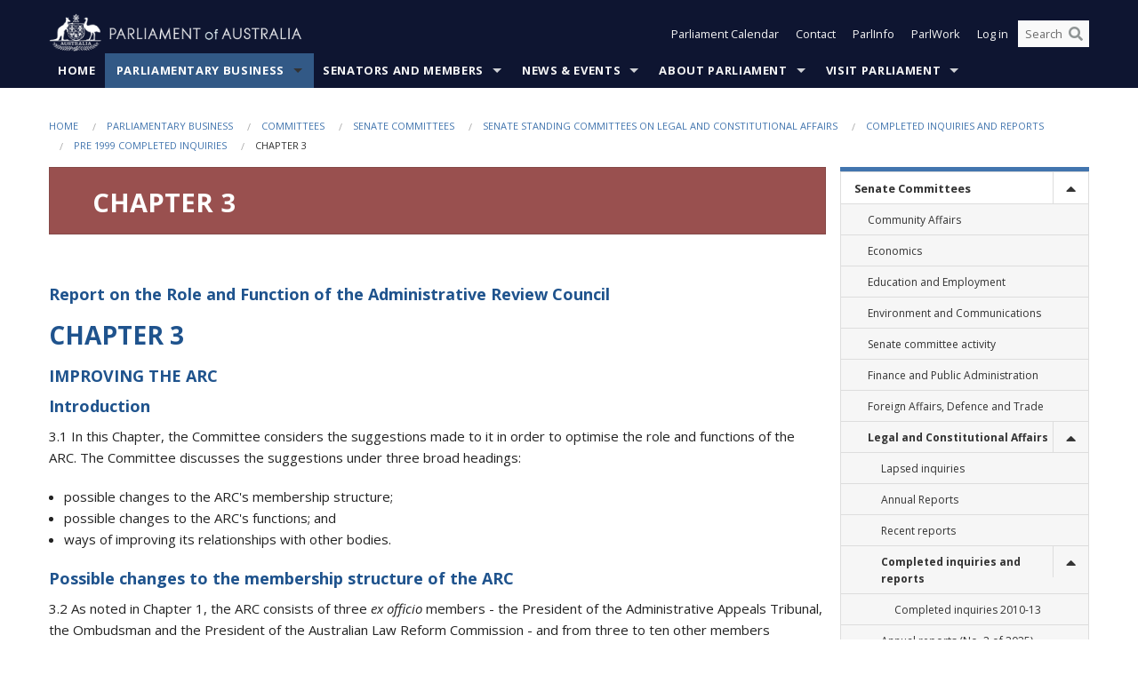

--- FILE ---
content_type: text/html; charset=utf-8
request_url: https://www.aph.gov.au/Parliamentary_Business/Committees/Senate/Legal_and_Constitutional_Affairs/Completed_inquiries/Pre1999/arc/report/c05
body_size: 324749
content:


<!doctype html>
<!--[if lt IE 7 ]> <html lang="en" class="no-js ie6"> <![endif]-->
<!--[if IE 7 ]>    <html lang="en" class="no-js ie7"> <![endif]-->
<!--[if IE 8 ]>    <html lang="en" class="no-js ie8"> <![endif]-->
<!--[if IE 9 ]>    <html lang="en" class="no-js ie9"> <![endif]-->
<!--[if (gt IE 9)|!(IE)]><!-->
<html class="no-js" lang="en" xml:lang="en" xmlns="http://www.w3.org/1999/xhtml">
<!--<![endif]-->

<head id="Head1">
    <!-- UserWay widget -->
    <script>
        (function (d) {
            var s = d.createElement("script");
            /* uncomment the following line to override default position*/
            /* s.setAttribute("data-position", 1);*/
            /* uncomment the following line to override default size (values: small, large)*/
            /* s.setAttribute("data-size", "large");*/
            /* uncomment the following line to override default language (e.g., fr, de, es, he, nl, etc.)*/
            /* s.setAttribute("data-language", "null");*/
            /* uncomment the following line to override color set via widget (e.g., #053f67)*/
            s.setAttribute("data-color", "#0e1531");
            /* uncomment the following line to override type set via widget (1=person, 2=chair, 3=eye, 4=text)*/
            /* s.setAttribute("data-type", "1");*/
            /* s.setAttribute("data-statement_text:", "Our Accessibility Statement");*/
            /* s.setAttribute("data-statement_url", "http://www.example.com/accessibility";*/
            /* uncomment the following line to override support on mobile devices*/
            /* s.setAttribute("data-mobile", true);*/
            /* uncomment the following line to set custom trigger action for accessibility menu*/
            /* s.setAttribute("data-trigger", "triggerId")*/
            s.setAttribute("data-account", "Nu37TW4Ef2");
            s.setAttribute("src", "https://cdn.userway.org/widget.js");
            (d.body || d.head).appendChild(s);
        })(document)
    </script>
    <!-- Google Tag Manager -->
    <script>(function (w, d, s, l, i) {
                w[l] = w[l] || []; w[l].push({
                    'gtm.start':
                        new Date().getTime(), event: 'gtm.js'
                }); var f = d.getElementsByTagName(s)[0],
                    j = d.createElement(s), dl = l != 'dataLayer' ? '&l=' + l : ''; j.async = true; j.src =
                        'https://www.googletagmanager.com/gtm.js?id=' + i + dl; f.parentNode.insertBefore(j, f);
            })(window, document, 'script', 'dataLayer', 'GTM-N2CL3M9');</script>
    <!-- End Google Tag Manager -->
    <meta charset="utf-8" /><meta http-equiv="X-UA-Compatible" content="IE=edge,chrome=1" /><meta property="og:title" content="CHAPTER 3" /><meta property="og:image" content="/images/template/Default_Classified_150_90.png" /><meta property="og:description" content=" 

			
      Report on the Role and Function of the Administrative 
        Review Council 

      CHAPTER 3
      IMPROVING THE ARC
      Introduction
      3.1 In this Chapter, the Committee considers the suggestions 
        made to it in order to optimise the role and functio" /><meta property="og:url" content="https://www.aph.gov.au/Parliamentary_Business/Committees/Senate/Legal_and_Constitutional_Affairs/Completed_inquiries/Pre1999/arc/report/c05" /><meta name="msvalidate.01" content="5D9111AD3364510F24400EBF6E139AB5" /><title>
	CHAPTER 3
        
     &ndash; Parliament of Australia
</title><link rel="schema.DCTERMS" href="http://purl.org/dc/terms/" /><link rel="schema.AGLSTERMS" href="http://www.agls.gov.au/agls/terms/" /><link rel="license" href="http://creativecommons.org/licenses/by-nc-nd/3.0/au/" /><meta name="description" content="CHAPTER 3" /><meta name="keywords" content="parliament, house, senate, parliamentary, committees, representatives, government, bills, motions" /><meta name="DCTERMS.Description" content="CHAPTER 3" /><meta name="DCTERMS.creator" content="corporateName=Commonwealth Parliament; address=Parliament House, Canberra, ACT, 2600; contact=+61 2 6277 7111;" /><meta name="DCTERMS.title" content="CHAPTER 3" /><meta name="DCTERMS.subject" content="CHAPTER 3" /><meta name="DCTERMS.created" content="2013-04-14" /><meta name="DCTERMS.modified" content="2013-11-27" /><meta name="DCTERMS.type" content="text" /><meta name="DCTERMS.coverage" content="Australia" /><meta name="DCTERMS.identifier" content="https://www.aph.gov.au/Parliamentary_Business/Committees/Senate/Legal_and_Constitutional_Affairs/Completed_inquiries/Pre1999/arc/report/c05" /><meta name="DCTERMS.publisher" content="corporateName=Commonwealth Parliament; address=Parliament House, Canberra, ACT, 2600; contact=+61 2 6277 7111" /><meta name="DCTERMS.rights" content="http://www.aph.gov.au/Help/Disclaimer_Privacy_Copyright" /><meta name="DCTERMS.rightsHolder" content="Commonwealth of Australia" /><meta name="DCTERMS.license" content="Creative Commons - Attribution-NonCommercial-NoDerivs 3.0 Australia (CC BY-NC-ND 3.0 AU)" /><meta name="DCTERMS.language" content="en-AU" /><meta name="DCTERMS.format" content="text/html" /><meta name="viewport" content="width=device-width, initial-scale=1.0" /><link rel="shortcut icon" href="/favicon.ico" /><link href="//fonts.googleapis.com/css?family=Open+Sans:400italic,700,300,800,400|Open+Sans+Condensed:300,700" rel="stylesheet" type="text/css" /><link rel="apple-touch-icon" sizes="60x60" href="/touch-icon-iphone.png" /><link rel="apple-touch-icon" sizes="76x76" href="/touch-icon-ipad.png" /><link rel="apple-touch-icon" sizes="120x120" href="/touch-icon-iphone-retina.png" /><link rel="apple-touch-icon" sizes="152x152" href="/touch-icon-ipad-retina.png" />
        
        <link rel="stylesheet" media="screen" href="/css/style.min.css?v=4256636926" />
        
        <link rel="stylesheet" media="handheld" href="/css/handheld.css?v=3444104224" />
        <link rel="stylesheet" media="screen" href="/css/aph-theme/jquery-ui-1.8.6.custom.css" />
        <link rel="stylesheet" media="screen" href="/css/vendor/colorbox/colorbox.css?v=215458967" />
        
        <link rel="stylesheet" media="print" href="/css/print.css?v=1577436929" />
        

    <script type="text/javascript" src="/js/libs/jquery-1.10.2.min.js"></script>
    <script type="text/javascript" src="/js/libs/jquery-ui-1.10.4.custom.min.js"></script>
    <script type="text/javascript" src="/js/jquery.dateFormat-1.0.js"></script>
    <script type="text/javascript" src="/js/libs/jquery-migrate-1.2.1.min.js"></script>
    <script type="text/javascript" src="/js/plugins.js?v=2347550531"></script>
    <script type="text/javascript" src="/js/script.js?v=4153783859"></script>
    
    <script type="text/javascript" src="/js/vendor/lightbox2/lightbox.min.js?v=97624409"></script>

    <script type="text/javascript" src="/js/vendor/lightbox2/lightbox.min.js?v=97624409"></script>

    
    <script src="/js/libs/contentshare.js?v=2058135496"></script>

    <script type="text/javascript" src="/js/libs/react/react.min.js?v=3706843405"></script>
    <script type="text/javascript" src="/js/libs/react/react-dom.min.js?v=3706843405"></script>
    <script type="text/javascript" src="/js/libs/pubsub.js?v=2418985062"></script>
    <script type="text/javascript" src="/js/libs/moment.js?v=160068683"></script>
    <script type="text/javascript" src="/js/libs/moment-timezone-with-data.js?v=1518348680"></script>
    <script type="text/javascript">
        moment.tz.setDefault("Australia/Canberra");
    </script>
    <script type="text/javascript" src="/js/libs/duration-format.js?v=273884284"></script>

    <!--PLUGINS-->
    <script src="/js/vendor/porthole.min.js?v=2253615438"></script>
    <!--END PLUGINS-->
    <!--CORE-->
    <script src="/js/core.js?v=3918537519"></script>
    <!--END CORE-->

    <!--[if !(IE 6) | !(IE 7) | !(IE 8)]><!-->
    <script type="text/javascript" src="/js/libs/snap-ie-cache-fix.js?v=309387760"></script>
    <script type="text/javascript" src="/js/libs/respond.js?v=2777172843"></script>
    <!--<![endif]-->

    <!--[if lte IE 8 ]>
        <link rel="stylesheet" href="/css/ie-legacy.css" />    
    <![endif]-->

    <!--[if lt IE 7 ]>
    <script src="/js/libs/dd_belatedpng.js"></script>
    <script> DD_belatedPNG.fix('#site-logo img'); //fix any <img> or .png_bg background-images </script>
    <![endif]-->
    <script type="text/javascript" src="/js/libs/modernizr-3.6-complete.min.js?v=3030946925"></script>
    <script type="text/javascript" src="/js/vendor/AC_RunActiveContent.js?v=2714468098"></script>
    
    <script src="https://www.google.com/recaptcha/api.js?render=6Ld_jYUpAAAAALpOhXvR17v-Mkd6yXzP0m8pJ6RD"></script>
    </head>
<body id="body1" class="">
    <!-- Google Tag Manager (noscript) -->
    <noscript>
        <iframe src="https://www.googletagmanager.com/ns.html?id="
            height="0" width="0" style="display: none; visibility: hidden"></iframe>
    </noscript>
    <!-- End Google Tag Manager (noscript) -->
    <form method="post" action="/Parliamentary_Business/Committees/Senate/Legal_and_Constitutional_Affairs/Completed_inquiries/Pre1999/arc/report/c05" id="mainform">
<div class="aspNetHidden">
<input type="hidden" name="__EVENTTARGET" id="__EVENTTARGET" value="" />
<input type="hidden" name="__EVENTARGUMENT" id="__EVENTARGUMENT" value="" />
<input type="hidden" name="__VIEWSTATE" id="__VIEWSTATE" value="WfLoNrCIJtrn/kRfKSU16EYjkyOHcYjhIU4fRb8ra2ligCrZww2pVGiLjE4DkaefSCur2bPxQtHYjVl1li0FVFt9/MPdtyhVWmBLSz++ovF/oQFwVrYIloqeQFLV7jo9XoQWGlDybai4GGGg3o5MdV6O2cjExVndBrhqWmFLOCkNlgpT+L2JKt1VtBQng0xe2h+gNJTG9JAyieGBbBNWxLeQ0ZAb5eDh8oI9T0KEot2hmSBqQ7ykhiz8JFv+gMJm/KaYS47nlXtXE4cxL+IhAqykhp3ksDah4cramAYvFvfELwxkENPIu3Gwae7z8/tVy83br9MHnNM+Wd7uoPUyWZOdpftd8J8Hr5qIrtkOTHYeSmxSWb/Sk6+nqv8bhr8p9exNfi0bExDvnZvdU5Dv2XAoUtmttxUIPoexkrR+q1m7POQ3x0NqA4C+aDMIb0Ye/34SpaprWiaDUJiyD3eeNf6/z1VbUrUy1qy4wLPBh5Hq1OYA2QdPNHZ1x5ajunqXaXroVkOrpyaHKsEZ0hAiCVANiOQaA+ws9CWqojbr0jip2TEh6oT57SrKK6jLsuKMaF3f5I3Uv24P+HYXxRFp4Ws3g3AazXLpPcfdV7e3VjXt1viAOfT+SepNZy3LIhcSg0BdH30Z225OzqcczhLDXlURPL9Ms7u/GQeG5HXNIwxf5mRVsMHZY/S7evy1wVfeLZcEAfghE6Q+mZoyavgSBgxgekh6kNXLADnD75z5oY5fAx/yO80J5f3dO0mFZeNVQA1R5OAbpqmvIEIoNoyCVigvW2CMhyizQPrBfvwQ+L9RrXOcIDMTi25gPItnOWEz4z8q+l1I9zNpdb2jRf5Wsc9nCsFF6lgt98xHzEzzJZ4CpxlmPd6yNUgm4RxXWUDMWARPj4YLB8myMZrbHEA/Qi/nwGZmJGtwLqqOEms12KPZpPksH1BTtNC/HhwsYY+tFWd8LjvVmlosRBBYjy4imTCgk5FCfhgyuXvOcpRbUi0CSRUCDjbifmp63EUKKxYaBNLFgA2b2VN9oDG8U7AyZVM32i/eTyT8r4JHb/hiAkTcoz0G8KVk+u3+2W5/ThJxcu+1bbkDXLAPjXKvrFPi4wF6EWAqf/Tchu5aHJA3byuLMBdVxG7gTYaq1BHLpzaVmFsaJSLJUq2wXlncyfuQIHDY+nIEMBWoxtVLCsCTEItWhVx3Pa3gSnZSB+2cfjK+yHkFs5lHGK7QqA2a58mJpYB+RLIlw0Wc+akx3EofZEMe1eK2dw0GYt48m4H+7MVKRUofUfJ2/fg5LcYDw0rSUZ0cI4XmFFdj2wXGhxfpiGzPuJillmPwNsGvIKhAEJAbZ+l2ySFb84OnEIIE3z3OMeQ06lNBWnrYp81KZDigAYLrlUjG6ydQbge6/NWjCMN8ue821M4xlYlwwbaUpvfZkj6MP3NFgqx/vqKYpZkoAPVGBC48cGHcLCXbcjof9d6S+ehpk5vLcR515BZpxd2Yw8TG4AW0nV9nawdFFrjqYM31xyODu3KJsLy5zR2wKF4x1MehpkoBZ40PG0yg6iuySdC6UKc=" />
</div>

<script type="text/javascript">
//<![CDATA[
var theForm = document.forms['mainform'];
if (!theForm) {
    theForm = document.mainform;
}
function __doPostBack(eventTarget, eventArgument) {
    if (!theForm.onsubmit || (theForm.onsubmit() != false)) {
        theForm.__EVENTTARGET.value = eventTarget;
        theForm.__EVENTARGUMENT.value = eventArgument;
        theForm.submit();
    }
}
//]]>
</script>


<script src="/WebResource.axd?d=pynGkmcFUV13He1Qd6_TZLoiRuBpjqx-mc4XYiEXE5AhhIqco9hBwrTw0Tb7b7xnVXxVYQ2&amp;t=638901896248157332" type="text/javascript"></script>

<SCRIPT LANGUAGE="JavaScript">function validatecbRAgree(oSrc, args){args.IsValid = document.getElementById("cbRAgree").checked;}</SCRIPT><SCRIPT LANGUAGE="JavaScript">function validatetxtRPasswordConfirm(oSrc, args){args.IsValid = document.getElementById("txtRPasswordConfirm").value.length == 0 || (document.getElementById("txtRPasswordConfirm").value.length > 0 && document.getElementById("txtRPassword").value == document.getElementById("txtRPasswordConfirm").value);}</SCRIPT>
<script src="/ScriptResource.axd?d=NJmAwtEo3Ipnlaxl6CMhvke6LuKNAIG7wYOJ0svbr6ONPX84I_mgHcaT4vlKIcsaiSilqTO2BSjgHfMknroo8jcCuptYgPcm4RziWlEs--KIFpQTsX7IzkyRphQJbqfMTX1duQSbK8E8ppY2fR2sRsVOWZo1&amp;t=5c0e0825" type="text/javascript"></script>
<script src="/ScriptResource.axd?d=dwY9oWetJoJoVpgL6Zq8ONn6rPVYJGBVTR68BxEKJFmfic3OWCCt72aiM8KSgUYJDTVRUBGKySWh7ZXPbC0k-ODM6mBUyoBgGnd8l-OIjB5fkBCFQwlBjvs66KJFiYOzD8rOxneUeSdqeqrGhXA_47-1LZA1&amp;t=5c0e0825" type="text/javascript"></script>
<script src="/ParliamentNumbers.svc/js" type="text/javascript"></script>
<script src="/Predictive/Predictive.asmx/js" type="text/javascript"></script>
<div class="aspNetHidden">

	<input type="hidden" name="__VIEWSTATEGENERATOR" id="__VIEWSTATEGENERATOR" value="35DD2790" />
</div>
        <script type="text/javascript">
//<![CDATA[
Sys.WebForms.PageRequestManager._initialize('ScriptManager1', 'mainform', [], [], [], 90, '');
//]]>
</script>


        <div class="off-canvas-wrap" data-offcanvas>
            <div aria-label="inner-wrap" class="inner-wrap">
                

<header>
    <section class="row" role="navigation" aria-label="Skip links">
        <div class="columns">
            <ul class="skip-links">
                <li><a role="button" href="#main-nav" aria-label="Skip to navigation">Skip to navigation</a></li>
                <li><a role="button" href="#content" aria-label="Skip to content">Skip to content</a></li>
            </ul>
        </div>
    </section>

    <div class="row header-img">
        <div class="medium-4 large-4 columns">
            <h1><a href="/">
                <img src="/images/template/header-logo.png" alt="Home - Parliament of Australia logo" /></a></h1>
        </div>

        <div class="medium-8 large-8 columns" style="padding-left: 0rem">
            <div class="row">
                <div class="columns">
                    <div class="nav-top-links-container">
                        <nav aria-label="Quick links" class="nav-top-links">
                            <ul class="inline-block-list text-small">
                                <li><a title="Open the Parliament Calendar" href="#" role="button" class="right-off-canvas-toggle" id="openParliamentaryCalendar" tabindex="0">Parliament Calendar</a></li>
                                <li><a title="Contact Us" href="/Help/Contact">Contact</a></li>
                                <li class="hide-for-small-only"><a title="Go to ParlInfo Search" href="https://parlinfo.aph.gov.au" target="_blank" rel="noopener noreferrer">ParlInfo</a></li>
                                <li class="hide-for-small-only"><a title="Go to ParlWork" href="https://parlwork.aph.gov.au" target="_blank" rel="noopener noreferrer">ParlWork</a></li>
                                
                                
                                        <li>
                                            <a title="Log in to My Parliament account" href="/Help/Login">Log in</a>
                                        </li>
                                    

                                <li class="has-form hide-for-small-only">
                                    <input aria-label="Search the website" id="txtGenericSearchTerm" aria-label="Input search content" type="text" placeholder="Search ...">
                                    <button id="btnGenericSearch" aria-label="Perform a search" type="submit"><em class="fa fa-search"></em></button>
                                </li>

                                <!--START SEARCH CONTROL-->
                                <script type="text/javascript">
                                    function SearchTermIsValid(searchTerm) {
                                        var result = searchTerm !== '';
                                        return result;
                                    }

                                    $(document).ready(function () {
                                        $("#btnGenericSearch").on("click", function (e) {
                                            e.preventDefault();

                                            var searchTerm = encodeURI($("#txtGenericSearchTerm").val());

                                            if (SearchTermIsValid(searchTerm)) {
                                                if (window.location.href.indexOf("parlview.aph.gov.au") > -1) {
                                                    window.location = "https://www.aph.gov.au/Help/Federated_Search_Results?q=" + searchTerm;
                                                } else {
                                                    window.location = "/Help/Federated_Search_Results?q=" + searchTerm;
                                                }
                                            }

                                            return false;
                                        });

                                        $("#txtGenericSearchTerm").keypress(function (e) {
                                            if (e.keyCode === 13) {
                                                $("#btnGenericSearch").click();
                                                return false;
                                            }
                                        });
                                    });
                                </script>
                                <!--END SEARCH CONTROL-->
                            </ul>
                        </nav>
                    </div>
                </div>
            </div>
        </div>
    </div>
</header>

<script type="text/javascript" src="/js/components/global/header-username.js"></script>

                

<div class="contain-to-grid">
    <nav aria-label="Site navigation" id="main-nav" class="top-bar" data-topbar>
        <ul class="title-area nav-top-links-mobile">
           <li class="has-form show-for-small-only">
                <input aria-label="Search the website" id="txtGenericSearchTermMobile" aria-label="Input search content" type="text" placeholder="Search ...">
                <button id="btnGenericSearchMobile" aria-label="Perform a search" type="submit"><em class="fa fa-search"></em></button>
            </li>

            <!--START SEARCH CONTROL-->
            <script type="text/javascript">
                function SearchTermIsValid(searchTerm) {
                    var result = searchTerm !== '';
                    return result;
                }

                $(document).ready(function () {
                    $("#btnGenericSearchMobile").on("click", function (e) {
                        e.preventDefault();

                        var searchTerm = encodeURI($("#txtGenericSearchTermMobile").val());

                        if (SearchTermIsValid(searchTerm)) {
                            if (window.location.href.indexOf("parlview.aph.gov.au") > -1) {
                                window.location = "https://www.aph.gov.au/Help/Federated_Search_Results?q=" + searchTerm;
                            } else {
                                window.location = "/Help/Federated_Search_Results?q=" + searchTerm;
                            }
                        }

                        return false;
                    });

                    $("#txtGenericSearchTermMobile").keypress(function (e) {
                        if (e.keyCode === 13) {
                            $("#btnGenericSearchMobile").click();
                            return false;
                        }
                    });
                });
            </script>
            <!--END SEARCH CONTROL-->
            <li class="toggle-topbar menu-icon">
                <a href="#" onclick="sendGoogleAnalyticsEvent('Primary Nav', 'Click hamburger menu', '')" role="button" aria-label="Open site navigation" aria-expanded="false">
                    <span>Menu</span>
                </a>
            </li>
        </ul>

        <section role="navigation" aria-label="navigation" class="top-bar-section top-bar-section-hidden">
            <ul id="main-nav-sub">
            
                <li class="">
                    <a href="/" class="primary-nav-item-dropdown"
                       onclick="sendGoogleAnalyticsEvent('Primary Nav', 'Click Parent item', 'Home')">Home</a>

                
                </li>
                
                <li class="active has-dropdown not-click">
                    <a href="/Parliamentary_Business" class="primary-nav-item-dropdown"
                       onclick="sendGoogleAnalyticsEvent('Primary Nav', 'Click Parent item', 'Parliamentary Business')">Parliamentary Business</a>

                
                    <ul class="dropdown primary-nav-item-dropdown-hidden">

                    
                        <li class="">
                            <a href="/Parliamentary_Business/Bills_Legislation" onclick="sendGoogleAnalyticsEvent('Primary Nav', 'Click Child item', 'Bills and Legislation')">Bills and Legislation</a>
                        </li>
                        
                        <li class="">
                            <a href="/Parliamentary_Business/Tabled_documents" onclick="sendGoogleAnalyticsEvent('Primary Nav', 'Click Child item', 'Tabled documents')">Tabled documents</a>
                        </li>
                        
                        <li class="">
                            <a href="/Parliamentary_Business/Chamber_documents" onclick="sendGoogleAnalyticsEvent('Primary Nav', 'Click Child item', 'Chamber documents')">Chamber documents</a>
                        </li>
                        
                        <li class="">
                            <a href="/Parliamentary_Business/Hansard" onclick="sendGoogleAnalyticsEvent('Primary Nav', 'Click Child item', 'Hansard')">Hansard</a>
                        </li>
                        
                        <li class="">
                            <a href="/Parliamentary_Business/Senate_estimates" onclick="sendGoogleAnalyticsEvent('Primary Nav', 'Click Child item', 'Senate estimates')">Senate estimates</a>
                        </li>
                        
                        <li class="">
                            <a href="/Parliamentary_Business/Committees" onclick="sendGoogleAnalyticsEvent('Primary Nav', 'Click Child item', 'Committees')">Committees</a>
                        </li>
                        
                        <li class="">
                            <a href="/Parliamentary_Business/Statistics" onclick="sendGoogleAnalyticsEvent('Primary Nav', 'Click Child item', 'Statistics')">Statistics</a>
                        </li>
                        
                        <li class="">
                            <a href="/Parliamentary_Business/Petitions" onclick="sendGoogleAnalyticsEvent('Primary Nav', 'Click Child item', 'Petitions')">Petitions</a>
                        </li>
                        
                    </ul>
                    
                </li>
                
                <li class="has-dropdown not-click">
                    <a href="/Senators_and_Members" class="primary-nav-item-dropdown"
                       onclick="sendGoogleAnalyticsEvent('Primary Nav', 'Click Parent item', 'Senators and Members')">Senators and Members</a>

                
                    <ul class="dropdown primary-nav-item-dropdown-hidden">

                    
                        <li class="">
                            <a href="/Senators_and_Members/Senators" onclick="sendGoogleAnalyticsEvent('Primary Nav', 'Click Child item', 'Senators')">Senators</a>
                        </li>
                        
                        <li class="">
                            <a href="/Senators_and_Members/Members" onclick="sendGoogleAnalyticsEvent('Primary Nav', 'Click Child item', 'Members')">Members</a>
                        </li>
                        
                        <li class="">
                            <a href="/Senators_and_Members/Contacting_Senators_and_Members" onclick="sendGoogleAnalyticsEvent('Primary Nav', 'Click Child item', 'Contacting Senators and Members')">Contacting Senators and Members</a>
                        </li>
                        
                    </ul>
                    
                </li>
                
                <li class="has-dropdown not-click">
                    <a href="/News_and_Events" class="primary-nav-item-dropdown"
                       onclick="sendGoogleAnalyticsEvent('Primary Nav', 'Click Parent item', 'News \u0026 Events')">News & Events</a>

                
                    <ul class="dropdown primary-nav-item-dropdown-hidden">

                    
                        <li class="">
                            <a href="/News_and_Events/Watch_Read_Listen" onclick="sendGoogleAnalyticsEvent('Primary Nav', 'Click Child item', 'Watch, Read, Listen')">Watch, Read, Listen</a>
                        </li>
                        
                        <li class="">
                            <a href="/News_and_Events/Events_Calendar" onclick="sendGoogleAnalyticsEvent('Primary Nav', 'Click Child item', 'Events Calendar')">Events Calendar</a>
                        </li>
                        
                        <li class="">
                            <a href="/News_and_Events/Senate_news_and_events" onclick="sendGoogleAnalyticsEvent('Primary Nav', 'Click Child item', 'Senate news and events')">Senate news and events</a>
                        </li>
                        
                        <li class="">
                            <a href="/News_and_Events/About_the_House_News" onclick="sendGoogleAnalyticsEvent('Primary Nav', 'Click Child item', 'About the House News')">About the House News</a>
                        </li>
                        
                        <li class="">
                            <a href="/News_and_Events/Joint_statements_by_the_Presiding_Officers" onclick="sendGoogleAnalyticsEvent('Primary Nav', 'Click Child item', 'Joint statements by the Presiding Officers')">Joint statements by the Presiding Officers</a>
                        </li>
                        
                        <li class="">
                            <a href="/News_and_Events/My_First_Speech" onclick="sendGoogleAnalyticsEvent('Primary Nav', 'Click Child item', 'My First Speech')">My First Speech</a>
                        </li>
                        
                    </ul>
                    
                </li>
                
                <li class="has-dropdown not-click">
                    <a href="/About_Parliament" class="primary-nav-item-dropdown"
                       onclick="sendGoogleAnalyticsEvent('Primary Nav', 'Click Parent item', 'About Parliament')">About Parliament</a>

                
                    <ul class="dropdown primary-nav-item-dropdown-hidden">

                    
                        <li class="">
                            <a href="/About_Parliament/Senate" onclick="sendGoogleAnalyticsEvent('Primary Nav', 'Click Child item', 'Senate')">Senate</a>
                        </li>
                        
                        <li class="">
                            <a href="/About_Parliament/House_of_Representatives" onclick="sendGoogleAnalyticsEvent('Primary Nav', 'Click Child item', 'House of Representatives')">House of Representatives</a>
                        </li>
                        
                        <li class="">
                            <a href="/About_Parliament/Work_of_the_Parliament" onclick="sendGoogleAnalyticsEvent('Primary Nav', 'Click Child item', 'Work of the Parliament')">Work of the Parliament</a>
                        </li>
                        
                        <li class="">
                            <a href="/About_Parliament/Parliamentary_Leadership_Taskforce" onclick="sendGoogleAnalyticsEvent('Primary Nav', 'Click Child item', 'Parliamentary Leadership Taskforce')">Parliamentary Leadership Taskforce</a>
                        </li>
                        
                        <li class="">
                            <a href="/About_Parliament/Parliamentary_departments" onclick="sendGoogleAnalyticsEvent('Primary Nav', 'Click Child item', 'Parliamentary departments')">Parliamentary departments</a>
                        </li>
                        
                        <li class="">
                            <a href="/About_Parliament/International_Program" onclick="sendGoogleAnalyticsEvent('Primary Nav', 'Click Child item', 'International Program')">International Program</a>
                        </li>
                        
                        <li class="">
                            <a href="/About_Parliament/Publications" onclick="sendGoogleAnalyticsEvent('Primary Nav', 'Click Child item', 'Publications and policies')">Publications and policies</a>
                        </li>
                        
                        <li class="">
                            <a href="/About_Parliament/Employment" onclick="sendGoogleAnalyticsEvent('Primary Nav', 'Click Child item', 'Employment')">Employment</a>
                        </li>
                        
                        <li class="">
                            <a href="/About_Parliament/Media_Rules_and_Filming_Applications" onclick="sendGoogleAnalyticsEvent('Primary Nav', 'Click Child item', 'Media Rules and Filming Applications')">Media Rules and Filming Applications</a>
                        </li>
                        
                        <li class="">
                            <a href="/About_Parliament/Education_Resources" onclick="sendGoogleAnalyticsEvent('Primary Nav', 'Click Child item', 'Education Resources')">Education Resources</a>
                        </li>
                        
                        <li class="">
                            <a href="/About_Parliament/Parliamentary_Friendship" onclick="sendGoogleAnalyticsEvent('Primary Nav', 'Click Child item', 'Parliamentary Friendship Groups (non-country)')">Parliamentary Friendship Groups (non-country)</a>
                        </li>
                        
                        <li class="">
                            <a href="/About_Parliament/Australian_Parliament_House_Security_Pass_Office" onclick="sendGoogleAnalyticsEvent('Primary Nav', 'Click Child item', 'Australian Parliament House Security Pass Office')">Australian Parliament House Security Pass Office</a>
                        </li>
                        
                        <li class="">
                            <a href="/About_Parliament/Sitting_Calendar" onclick="sendGoogleAnalyticsEvent('Primary Nav', 'Click Child item', 'Sitting Calendar')">Sitting Calendar</a>
                        </li>
                        
                    </ul>
                    
                </li>
                
                <li class="has-dropdown not-click">
                    <a href="/Visit_Parliament" class="primary-nav-item-dropdown"
                       onclick="sendGoogleAnalyticsEvent('Primary Nav', 'Click Parent item', 'Visit Parliament')">Visit Parliament</a>

                
                    <ul class="dropdown primary-nav-item-dropdown-hidden">

                    
                        <li class="">
                            <a href="/Visit_Parliament/Whats_On" onclick="sendGoogleAnalyticsEvent('Primary Nav', 'Click Child item', 'What\u0027s on')">What's on</a>
                        </li>
                        
                        <li class="">
                            <a href="/Visit_Parliament/Things_to_Do" onclick="sendGoogleAnalyticsEvent('Primary Nav', 'Click Child item', 'Things to Do')">Things to Do</a>
                        </li>
                        
                        <li class="">
                            <a href="/Visit_Parliament/Art" onclick="sendGoogleAnalyticsEvent('Primary Nav', 'Click Child item', 'Art at Parliament')">Art at Parliament</a>
                        </li>
                        
                        <li class="">
                            <a href="/Visit_Parliament/Dining" onclick="sendGoogleAnalyticsEvent('Primary Nav', 'Click Child item', 'Dining')">Dining</a>
                        </li>
                        
                        <li class="">
                            <a href="/Visit_Parliament/Parliament_Shop" onclick="sendGoogleAnalyticsEvent('Primary Nav', 'Click Child item', 'Parliament Shop')">Parliament Shop</a>
                        </li>
                        
                        <li class="">
                            <a href="/Visit_Parliament/Venue_Hire" onclick="sendGoogleAnalyticsEvent('Primary Nav', 'Click Child item', 'Venue Hire')">Venue Hire</a>
                        </li>
                        
                        <li class="">
                            <a href="/Visit_Parliament/Plan_your_Visit" onclick="sendGoogleAnalyticsEvent('Primary Nav', 'Click Child item', 'Plan your Visit')">Plan your Visit</a>
                        </li>
                        
                        <li class="">
                            <a href="/Visit_Parliament/Accessibility" onclick="sendGoogleAnalyticsEvent('Primary Nav', 'Click Child item', 'Accessibility')">Accessibility</a>
                        </li>
                        
                    </ul>
                    
                </li>
                
            </ul>
        </section>
    </nav>
</div>

                
                

<div class="row padding-medium" id="content" role="main">
    <div class="columns">
        
<div class="breadcrumbs-container show-for-medium-up">
    <a id="skip"></a>
    <!-- START BREADCRUMBS -->
    
    <nav aria-label="Breadcrumbs" class="breadcrumbs">
        
               <a href="/">Home</a>
              
               <a href="/Parliamentary_Business">Parliamentary Business</a>
              
               <a href="/Parliamentary_Business/Committees">Committees</a>
              
               <a href="/Parliamentary_Business/Committees/Senate">Senate Committees</a>
              
               <a href="/Parliamentary_Business/Committees/Senate/Legal_and_Constitutional_Affairs">Senate Standing Committees on Legal and Constitutional Affairs</a>
              
               <a href="/Parliamentary_Business/Committees/Senate/Legal_and_Constitutional_Affairs/Completed_inquiries">Completed inquiries and reports</a>
              
               <a href="/Parliamentary_Business/Committees/Senate/Legal_and_Constitutional_Affairs/Completed_inquiries/Pre1999">Pre 1999 Completed Inquiries</a>
              
               <span aria-label="breadcrumbs" class="current">CHAPTER 3</span>
              
    </nav>
    
    <!-- END BREADCRUMBS -->
</div>


        <div class="row">

            <div class="large-9 columns">
                <div class="hide-for-large-up">
                    

<div class="sidenav" role="navigation" aria-label="Secondary navigation">      
    <a class="sidenav__heading" aria-expanded="false" role="button" tabindex="0"><span class="sidenav__heading--span">In this section</span></a>
    <ul class="restartSecondary sidenav__list"><li class="sidenav__item sidenav__item--has-dropdown active" /><a role="link" onclick="sendGoogleAnalyticsEvent('Secondary Nav', 'CHAPTER 3', 'Senate Committees')" class="active" href="/Parliamentary_Business/Committees/Senate" alt="Senate Committees secondary link">Senate Committees</a><a href ="" aria-label="toggle" class="sidenav__dropdown__toggle" aria-label="Drop down"><span class="fa fa-fw fa-caret-up" aria-hidden="true"></span></a><ul class="sidenav__dropdown"><li class="sidenav__item" /><a role="link" onclick="sendGoogleAnalyticsEvent('Secondary Nav', 'CHAPTER 3', 'Community Affairs')"  href="/Parliamentary_Business/Committees/Senate/Community_Affairs" aria-label="Community Affairs secondary link" alt="Community Affairs secondary link">Community Affairs</a><li class="sidenav__item" /><a role="link" onclick="sendGoogleAnalyticsEvent('Secondary Nav', 'CHAPTER 3', 'Economics')"  href="/Parliamentary_Business/Committees/Senate/Economics" aria-label="Economics secondary link" alt="Economics secondary link">Economics</a><li class="sidenav__item" /><a role="link" onclick="sendGoogleAnalyticsEvent('Secondary Nav', 'CHAPTER 3', 'Education and Employment')"  href="/Parliamentary_Business/Committees/Senate/Education_and_Employment" aria-label="Education and Employment secondary link" alt="Education and Employment secondary link">Education and Employment</a><li class="sidenav__item" /><a role="link" onclick="sendGoogleAnalyticsEvent('Secondary Nav', 'CHAPTER 3', 'Environment and Communications')"  href="/Parliamentary_Business/Committees/Senate/Environment_and_Communications" aria-label="Environment and Communications secondary link" alt="Environment and Communications secondary link">Environment and Communications</a><li class="sidenav__item" /><a role="link" onclick="sendGoogleAnalyticsEvent('Secondary Nav', 'CHAPTER 3', 'Senate committee activity')"  href="/Parliamentary_Business/Committees/Senate/Senate_committee_activity" alt="Senate committee activity secondary link">Senate committee activity</a><li class="sidenav__item" /><a role="link" onclick="sendGoogleAnalyticsEvent('Secondary Nav', 'CHAPTER 3', 'Finance and Public Administration')"  href="/Parliamentary_Business/Committees/Senate/Finance_and_Public_Administration" aria-label="Finance and Public Administration secondary link" alt="Finance and Public Administration secondary link">Finance and Public Administration</a><li class="sidenav__item" /><a role="link" onclick="sendGoogleAnalyticsEvent('Secondary Nav', 'CHAPTER 3', 'Foreign Affairs, Defence and Trade')"  href="/Parliamentary_Business/Committees/Senate/Foreign_Affairs_Defence_and_Trade" aria-label="Foreign Affairs, Defence and Trade secondary link" alt="Foreign Affairs, Defence and Trade secondary link">Foreign Affairs, Defence and Trade</a><li class="sidenav__item sidenav__item--has-dropdown active" /><a role="link" onclick="sendGoogleAnalyticsEvent('Secondary Nav', 'CHAPTER 3', 'Legal and Constitutional Affairs')" class="active" href="/Parliamentary_Business/Committees/Senate/Legal_and_Constitutional_Affairs" aria-label="Legal and Constitutional Affairs secondary link" alt="Legal and Constitutional Affairs secondary link">Legal and Constitutional Affairs</a><a href ="" aria-label="toggle" class="sidenav__dropdown__toggle" aria-label="Drop down"><span class="fa fa-fw fa-caret-up" aria-hidden="true"></span></a><ul class="sidenav__dropdown"><li class="sidenav__item" /><a role="link" onclick="sendGoogleAnalyticsEvent('Secondary Nav', 'CHAPTER 3', 'Lapsed inquiries')"  href="/Parliamentary_Business/Committees/Senate/Legal_and_Constitutional_Affairs/Lapsed_inquiries" alt="Lapsed inquiries secondary link">Lapsed inquiries</a><li class="sidenav__item" /><a role="link" onclick="sendGoogleAnalyticsEvent('Secondary Nav', 'CHAPTER 3', 'Annual Reports')"  href="/Parliamentary_Business/Committees/Senate/Legal_and_Constitutional_Affairs/Annual_Reports" alt="Annual Reports secondary link">Annual Reports</a><li class="sidenav__item" /><a role="link" onclick="sendGoogleAnalyticsEvent('Secondary Nav', 'CHAPTER 3', 'Recent reports')"  href="/Parliamentary_Business/Committees/Senate/Legal_and_Constitutional_Affairs/Recent_reports" alt="Recent reports secondary link">Recent reports</a><li class="sidenav__item sidenav__item--has-dropdown active" /><a role="link" onclick="sendGoogleAnalyticsEvent('Secondary Nav', 'CHAPTER 3', 'Completed inquiries and reports')" class="active" href="/Parliamentary_Business/Committees/Senate/Legal_and_Constitutional_Affairs/Completed_inquiries" alt="Completed inquiries and reports secondary link">Completed inquiries and reports</a><a href ="" aria-label="toggle" class="sidenav__dropdown__toggle" aria-label="Drop down"><span class="fa fa-fw fa-caret-up" aria-hidden="true"></span></a><ul class="sidenav__dropdown"><li class="sidenav__item" /><a role="link" onclick="sendGoogleAnalyticsEvent('Secondary Nav', 'CHAPTER 3', 'Completed inquiries 2010-13')"  href="/Parliamentary_Business/Committees/Senate/Legal_and_Constitutional_Affairs/Completed_inquiries/2010-13" alt="Completed inquiries 2010-13 secondary link">Completed inquiries 2010-13</a></ul></li><li class="sidenav__item" /><a role="link" onclick="sendGoogleAnalyticsEvent('Secondary Nav', 'CHAPTER 3', 'Annual reports (No. 2 of 2025)')"  href="/Parliamentary_Business/Committees/Senate/Legal_and_Constitutional_Affairs/Annual_reports_No_2_of_2025" alt="Annual reports (No. 2 of 2025) secondary link">Annual reports (No. 2 of 2025)</a><li class="sidenav__item" /><a role="link" onclick="sendGoogleAnalyticsEvent('Secondary Nav', 'CHAPTER 3', 'Annual reports (No. 2 of 2023)')"  href="/Parliamentary_Business/Committees/Senate/Legal_and_Constitutional_Affairs/Annual_reports_No_2_of_2023" alt="Annual reports (No. 2 of 2023) secondary link">Annual reports (No. 2 of 2023)</a><li class="sidenav__item" /><a role="link" onclick="sendGoogleAnalyticsEvent('Secondary Nav', 'CHAPTER 3', 'Annual reports (No. 1 of 2024)')"  href="/Parliamentary_Business/Committees/Senate/Legal_and_Constitutional_Affairs/Annual_reports_No_1_of_2024" alt="Annual reports (No. 1 of 2024) secondary link">Annual reports (No. 1 of 2024)</a><li class="sidenav__item" /><a role="link" onclick="sendGoogleAnalyticsEvent('Secondary Nav', 'CHAPTER 3', 'Annual reports (No. 2 of 2024)')"  href="/Parliamentary_Business/Committees/Senate/Legal_and_Constitutional_Affairs/Annual_reports_No_2_of_2024" alt="Annual reports (No. 2 of 2024) secondary link">Annual reports (No. 2 of 2024)</a><li class="sidenav__item" /><a role="link" onclick="sendGoogleAnalyticsEvent('Secondary Nav', 'CHAPTER 3', 'Whistleblower Protection Authority Bill 2025 (No.2)')"  href="/Parliamentary_Business/Committees/Senate/Legal_and_Constitutional_Affairs/Whistleblowers" alt="Whistleblower Protection Authority Bill 2025 (No.2) secondary link">Whistleblower Protection Authority Bill 2025 (No.2)</a><li class="sidenav__item" /><a role="link" onclick="sendGoogleAnalyticsEvent('Secondary Nav', 'CHAPTER 3', 'Annual reports (No. 1 of 2025)')"  href="/Parliamentary_Business/Committees/Senate/Legal_and_Constitutional_Affairs/Annual_reports_No_1_of_2025" alt="Annual reports (No. 1 of 2025) secondary link">Annual reports (No. 1 of 2025)</a><li class="sidenav__item" /><a role="link" onclick="sendGoogleAnalyticsEvent('Secondary Nav', 'CHAPTER 3', 'Additional Estimates 2023-24')"  href="/Parliamentary_Business/Committees/Senate/Legal_and_Constitutional_Affairs/Additional_Estimates_2023-24" alt="Additional Estimates 2023-24 secondary link">Additional Estimates 2023-24</a><li class="sidenav__item" /><a role="link" onclick="sendGoogleAnalyticsEvent('Secondary Nav', 'CHAPTER 3', 'Additional Estimates 2024-25')"  href="/Parliamentary_Business/Committees/Senate/Legal_and_Constitutional_Affairs/Additional_Estimates_2024-25" alt="Additional Estimates 2024-25 secondary link">Additional Estimates 2024-25</a><li class="sidenav__item" /><a role="link" onclick="sendGoogleAnalyticsEvent('Secondary Nav', 'CHAPTER 3', 'Budget Estimates 2025-26')"  href="/Parliamentary_Business/Committees/Senate/Legal_and_Constitutional_Affairs/Budget_Estimates_2025-26" alt="Budget Estimates 2025-26 secondary link">Budget Estimates 2025-26</a><li class="sidenav__item" /><a role="link" onclick="sendGoogleAnalyticsEvent('Secondary Nav', 'CHAPTER 3', 'The appropriate terms of reference for a COVID-19 Royal Commission that would allow all affected stakeholders to be heard.')"  href="/Parliamentary_Business/Committees/Senate/Legal_and_Constitutional_Affairs/COVID-19RC" alt="The appropriate terms of reference for a COVID-19 Royal Commission that would allow all affected stakeholders to be heard. secondary link">The appropriate terms of reference for a COVID-19 Royal Commission that would allow all affected stakeholders to be heard.</a><li class="sidenav__item" /><a role="link" onclick="sendGoogleAnalyticsEvent('Secondary Nav', 'CHAPTER 3', 'Budget Estimates 2024-25')"  href="/Parliamentary_Business/Committees/Senate/Legal_and_Constitutional_Affairs/Budget_Estimates_2024-25" alt="Budget Estimates 2024-25 secondary link">Budget Estimates 2024-25</a><li class="sidenav__item" /><a role="link" onclick="sendGoogleAnalyticsEvent('Secondary Nav', 'CHAPTER 3', 'Budget Estimates 2023–24')"  href="/Parliamentary_Business/Committees/Senate/Legal_and_Constitutional_Affairs/Budget_Estimates_202324" alt="Budget Estimates 2023–24 secondary link">Budget Estimates 2023–24</a><li class="sidenav__item" /><a role="link" onclick="sendGoogleAnalyticsEvent('Secondary Nav', 'CHAPTER 3', 'Budget Estimates 2022-23')"  href="/Parliamentary_Business/Committees/Senate/Legal_and_Constitutional_Affairs/Budget_Estimates_202223" alt="Budget Estimates 2022-23 secondary link">Budget Estimates 2022-23</a><li class="sidenav__item" /><a role="link" onclick="sendGoogleAnalyticsEvent('Secondary Nav', 'CHAPTER 3', 'Attorney-General’s Portfolio Miscellaneous Measures Bill 2023 [Provisions]')"  href="/Parliamentary_Business/Committees/Senate/Legal_and_Constitutional_Affairs/MiscellaneousMeasures23" alt="Attorney-General’s Portfolio Miscellaneous Measures Bill 2023 [Provisions] secondary link">Attorney-General’s Portfolio Miscellaneous Measures Bill 2023 [Provisions]</a><li class="sidenav__item" /><a role="link" onclick="sendGoogleAnalyticsEvent('Secondary Nav', 'CHAPTER 3', 'Anti-Money Laundering and Counter-Terrorism Financing Amendment Bill 2024 [Provisions] ')"  href="/Parliamentary_Business/Committees/Senate/Legal_and_Constitutional_Affairs/Anti-MoneyLaundering47" alt="Anti-Money Laundering and Counter-Terrorism Financing Amendment Bill 2024 [Provisions]  secondary link">Anti-Money Laundering and Counter-Terrorism Financing Amendment Bill 2024 [Provisions] </a><li class="sidenav__item" /><a role="link" onclick="sendGoogleAnalyticsEvent('Secondary Nav', 'CHAPTER 3', 'Commission of Inquiry into Antisemitism at Australian Universities Bill 2024 (No. 2)')"  href="/Parliamentary_Business/Committees/Senate/Legal_and_Constitutional_Affairs/AntisemitismBill" alt="Commission of Inquiry into Antisemitism at Australian Universities Bill 2024 (No. 2) secondary link">Commission of Inquiry into Antisemitism at Australian Universities Bill 2024 (No. 2)</a><li class="sidenav__item" /><a role="link" onclick="sendGoogleAnalyticsEvent('Secondary Nav', 'CHAPTER 3', 'Modern Slavery Amendment (Australian Anti-Slavery Commissioner) Bill 2023 [Provisions]')"  href="/Parliamentary_Business/Committees/Senate/Legal_and_Constitutional_Affairs/Anti-Slavery23" alt="Modern Slavery Amendment (Australian Anti-Slavery Commissioner) Bill 2023 [Provisions] secondary link">Modern Slavery Amendment (Australian Anti-Slavery Commissioner) Bill 2023 [Provisions]</a><li class="sidenav__item" /><a role="link" onclick="sendGoogleAnalyticsEvent('Secondary Nav', 'CHAPTER 3', 'Administrative Review Tribunal (Miscellaneous Measures) Bill 2024')"  href="/Parliamentary_Business/Committees/Senate/Legal_and_Constitutional_Affairs/ARTMiscMeasures24" alt="Administrative Review Tribunal (Miscellaneous Measures) Bill 2024 secondary link">Administrative Review Tribunal (Miscellaneous Measures) Bill 2024</a><li class="sidenav__item" /><a role="link" onclick="sendGoogleAnalyticsEvent('Secondary Nav', 'CHAPTER 3', 'Australian Human Rights Commission Amendment (Costs Protection) Bill 2023 [Provisions]')"  href="/Parliamentary_Business/Committees/Senate/Legal_and_Constitutional_Affairs/CostsProtection23" alt="Australian Human Rights Commission Amendment (Costs Protection) Bill 2023 [Provisions] secondary link">Australian Human Rights Commission Amendment (Costs Protection) Bill 2023 [Provisions]</a><li class="sidenav__item" /><a role="link" onclick="sendGoogleAnalyticsEvent('Secondary Nav', 'CHAPTER 3', 'Criminal Code Amendment (Deepfake Sexual Material) Bill 2024 [Provisions]')"  href="/Parliamentary_Business/Committees/Senate/Legal_and_Constitutional_Affairs/Deepfake" alt="Criminal Code Amendment (Deepfake Sexual Material) Bill 2024 [Provisions] secondary link">Criminal Code Amendment (Deepfake Sexual Material) Bill 2024 [Provisions]</a><li class="sidenav__item" /><a role="link" onclick="sendGoogleAnalyticsEvent('Secondary Nav', 'CHAPTER 3', 'Customs Amendment (Preventing Child Labour) Bill 2023')"  href="/Parliamentary_Business/Committees/Senate/Legal_and_Constitutional_Affairs/ChildLabour" alt="Customs Amendment (Preventing Child Labour) Bill 2023 secondary link">Customs Amendment (Preventing Child Labour) Bill 2023</a><li class="sidenav__item" /><a role="link" onclick="sendGoogleAnalyticsEvent('Secondary Nav', 'CHAPTER 3', 'Administrative Review Tribunal Bill 2023 [Provisions] and related bills')"  href="/Parliamentary_Business/Committees/Senate/Legal_and_Constitutional_Affairs/ARTBills2447" alt="Administrative Review Tribunal Bill 2023 [Provisions] and related bills secondary link">Administrative Review Tribunal Bill 2023 [Provisions] and related bills</a><li class="sidenav__item" /><a role="link" onclick="sendGoogleAnalyticsEvent('Secondary Nav', 'CHAPTER 3', 'COVID-19 Royal Commission')"  href="/Parliamentary_Business/Committees/Senate/Legal_and_Constitutional_Affairs/COVID19RC47" alt="COVID-19 Royal Commission secondary link">COVID-19 Royal Commission</a><li class="sidenav__item" /><a role="link" onclick="sendGoogleAnalyticsEvent('Secondary Nav', 'CHAPTER 3', 'Family Law Amendment Bill 2024')"  href="/Parliamentary_Business/Committees/Senate/Legal_and_Constitutional_Affairs/FamilyLaw24" alt="Family Law Amendment Bill 2024 secondary link">Family Law Amendment Bill 2024</a><li class="sidenav__item" /><a role="link" onclick="sendGoogleAnalyticsEvent('Secondary Nav', 'CHAPTER 3', 'Crimes Amendment (Strengthening the Criminal Justice Response to Sexual Violence) Bill 2024')"  href="/Parliamentary_Business/Committees/Senate/Legal_and_Constitutional_Affairs/CrimesAmendment47" alt="Crimes Amendment (Strengthening the Criminal Justice Response to Sexual Violence) Bill 2024 secondary link">Crimes Amendment (Strengthening the Criminal Justice Response to Sexual Violence) Bill 2024</a><li class="sidenav__item" /><a role="link" onclick="sendGoogleAnalyticsEvent('Secondary Nav', 'CHAPTER 3', 'AusCheck Amendment (Global Entry Program) Bill 2025 [Provisions]')"  href="/Parliamentary_Business/Committees/Senate/Legal_and_Constitutional_Affairs/GlobalEntryProgram" alt="AusCheck Amendment (Global Entry Program) Bill 2025 [Provisions] secondary link">AusCheck Amendment (Global Entry Program) Bill 2025 [Provisions]</a><li class="sidenav__item" /><a role="link" onclick="sendGoogleAnalyticsEvent('Secondary Nav', 'CHAPTER 3', 'Criminal Code Amendment (Genocide, Crimes Against Humanity and War Crimes) Bill 2024')"  href="/Parliamentary_Business/Committees/Senate/Legal_and_Constitutional_Affairs/GCAHWC2024" alt="Criminal Code Amendment (Genocide, Crimes Against Humanity and War Crimes) Bill 2024 secondary link">Criminal Code Amendment (Genocide, Crimes Against Humanity and War Crimes) Bill 2024</a><li class="sidenav__item" /><a role="link" onclick="sendGoogleAnalyticsEvent('Secondary Nav', 'CHAPTER 3', 'Identity Verification Services Bill 2023 and the Identity Verification Services (Consequential Amendments) Bill 2023')"  href="/Parliamentary_Business/Committees/Senate/Legal_and_Constitutional_Affairs/IDVerificationBills23" alt="Identity Verification Services Bill 2023 and the Identity Verification Services (Consequential Amendments) Bill 2023 secondary link">Identity Verification Services Bill 2023 and the Identity Verification Services (Consequential Amendments) Bill 2023</a><li class="sidenav__item" /><a role="link" onclick="sendGoogleAnalyticsEvent('Secondary Nav', 'CHAPTER 3', 'Criminal Code Amendment (Hate Crimes) Bill 2024 [Provisions] ')"  href="/Parliamentary_Business/Committees/Senate/Legal_and_Constitutional_Affairs/HateCrimes47" alt="Criminal Code Amendment (Hate Crimes) Bill 2024 [Provisions]  secondary link">Criminal Code Amendment (Hate Crimes) Bill 2024 [Provisions] </a><li class="sidenav__item" /><a role="link" onclick="sendGoogleAnalyticsEvent('Secondary Nav', 'CHAPTER 3', 'Migration Amendment Bill 2024 [Provisions]')"  href="/Parliamentary_Business/Committees/Senate/Legal_and_Constitutional_Affairs/MigrationAmendment47" alt="Migration Amendment Bill 2024 [Provisions] secondary link">Migration Amendment Bill 2024 [Provisions]</a><li class="sidenav__item" /><a role="link" onclick="sendGoogleAnalyticsEvent('Secondary Nav', 'CHAPTER 3', 'Migration Amendment (Removal and Other Measures) Bill 2024')"  href="/Parliamentary_Business/Committees/Senate/Legal_and_Constitutional_Affairs/MigrationAmendment24" alt="Migration Amendment (Removal and Other Measures) Bill 2024 secondary link">Migration Amendment (Removal and Other Measures) Bill 2024</a><li class="sidenav__item" /><a role="link" onclick="sendGoogleAnalyticsEvent('Secondary Nav', 'CHAPTER 3', 'Australia’s youth justice and incarceration system')"  href="/Parliamentary_Business/Committees/Senate/Legal_and_Constitutional_Affairs/Incarceration47" alt="Australia’s youth justice and incarceration system secondary link">Australia’s youth justice and incarceration system</a><li class="sidenav__item" /><a role="link" onclick="sendGoogleAnalyticsEvent('Secondary Nav', 'CHAPTER 3', 'Legalising Cannabis Bill 2023 ')"  href="/Parliamentary_Business/Committees/Senate/Legal_and_Constitutional_Affairs/LegalisingCannabis" alt="Legalising Cannabis Bill 2023  secondary link">Legalising Cannabis Bill 2023 </a><li class="sidenav__item" /><a role="link" onclick="sendGoogleAnalyticsEvent('Secondary Nav', 'CHAPTER 3', 'Oversight Legislation Amendment (Robodebt Royal  Commission Response and Other Measures) Bill 2024 [Provisions]')"  href="/Parliamentary_Business/Committees/Senate/Legal_and_Constitutional_Affairs/Robodebt47" alt="Oversight Legislation Amendment (Robodebt Royal  Commission Response and Other Measures) Bill 2024 [Provisions] secondary link">Oversight Legislation Amendment (Robodebt Royal  Commission Response and Other Measures) Bill 2024 [Provisions]</a><li class="sidenav__item" /><a role="link" onclick="sendGoogleAnalyticsEvent('Secondary Nav', 'CHAPTER 3', 'Right wing extremist movements in Australia')"  href="/Parliamentary_Business/Committees/Senate/Legal_and_Constitutional_Affairs/RWExtremists23" alt="Right wing extremist movements in Australia secondary link">Right wing extremist movements in Australia</a><li class="sidenav__item" /><a role="link" onclick="sendGoogleAnalyticsEvent('Secondary Nav', 'CHAPTER 3', 'Commonwealth Workplace Protection Orders Bill 2024 [Provisions]')"  href="/Parliamentary_Business/Committees/Senate/Legal_and_Constitutional_Affairs/WorkplaceProtection" alt="Commonwealth Workplace Protection Orders Bill 2024 [Provisions] secondary link">Commonwealth Workplace Protection Orders Bill 2024 [Provisions]</a><li class="sidenav__item" /><a role="link" onclick="sendGoogleAnalyticsEvent('Secondary Nav', 'CHAPTER 3', 'Privacy and Other Legislation Amendment Bill 2024 [Provisions] ')"  href="/Parliamentary_Business/Committees/Senate/Legal_and_Constitutional_Affairs/PrivacyAmendment47" alt="Privacy and Other Legislation Amendment Bill 2024 [Provisions]  secondary link">Privacy and Other Legislation Amendment Bill 2024 [Provisions] </a><li class="sidenav__item" /><a role="link" onclick="sendGoogleAnalyticsEvent('Secondary Nav', 'CHAPTER 3', 'Criminal Code Amendment (Protecting Commonwealth Frontline Workers) Bill 2024 [Provisions]')"  href="/Parliamentary_Business/Committees/Senate/Legal_and_Constitutional_Affairs/ProtectingWorkers" alt="Criminal Code Amendment (Protecting Commonwealth Frontline Workers) Bill 2024 [Provisions] secondary link">Criminal Code Amendment (Protecting Commonwealth Frontline Workers) Bill 2024 [Provisions]</a><li class="sidenav__item" /><a role="link" onclick="sendGoogleAnalyticsEvent('Secondary Nav', 'CHAPTER 3', 'Migration Amendment (Strengthening Sponsorship and Nomination Processes) Bill 2024 [Provisions]')"  href="/Parliamentary_Business/Committees/Senate/Legal_and_Constitutional_Affairs/StrengtheningSponsorship" alt="Migration Amendment (Strengthening Sponsorship and Nomination Processes) Bill 2024 [Provisions] secondary link">Migration Amendment (Strengthening Sponsorship and Nomination Processes) Bill 2024 [Provisions]</a><li class="sidenav__item" /><a role="link" onclick="sendGoogleAnalyticsEvent('Secondary Nav', 'CHAPTER 3', 'Statutory Declarations Amendment Bill 2023 [Provisions]')"  href="/Parliamentary_Business/Committees/Senate/Legal_and_Constitutional_Affairs/StatutoryDeclarations23" alt="Statutory Declarations Amendment Bill 2023 [Provisions] secondary link">Statutory Declarations Amendment Bill 2023 [Provisions]</a><li class="sidenav__item" /><a role="link" onclick="sendGoogleAnalyticsEvent('Secondary Nav', 'CHAPTER 3', 'Copyright Legislation Amendment (Fair Pay for Radio Play) Bill 2023')"  href="/Parliamentary_Business/Committees/Senate/Legal_and_Constitutional_Affairs/FairPay4Play" alt="Copyright Legislation Amendment (Fair Pay for Radio Play) Bill 2023 secondary link">Copyright Legislation Amendment (Fair Pay for Radio Play) Bill 2023</a><li class="sidenav__item" /><a role="link" onclick="sendGoogleAnalyticsEvent('Secondary Nav', 'CHAPTER 3', 'Australian Capital Territory (Self-Government) Amendment Bill 2023')"  href="/Parliamentary_Business/Committees/Senate/Legal_and_Constitutional_Affairs/ACTSelf-Government2023" alt="Australian Capital Territory (Self-Government) Amendment Bill 2023 secondary link">Australian Capital Territory (Self-Government) Amendment Bill 2023</a><li class="sidenav__item" /><a role="link" onclick="sendGoogleAnalyticsEvent('Secondary Nav', 'CHAPTER 3', 'Migration Amendment (Strengthening Employer Compliance) Bill 2023 [Provisions]')"  href="/Parliamentary_Business/Committees/Senate/Legal_and_Constitutional_Affairs/EmployerCompliance2023" alt="Migration Amendment (Strengthening Employer Compliance) Bill 2023 [Provisions] secondary link">Migration Amendment (Strengthening Employer Compliance) Bill 2023 [Provisions]</a><li class="sidenav__item" /><a role="link" onclick="sendGoogleAnalyticsEvent('Secondary Nav', 'CHAPTER 3', 'Crimes Legislation Amendment (Combatting Foreign Bribery) Bill 2023 [Provisions]')"  href="/Parliamentary_Business/Committees/Senate/Legal_and_Constitutional_Affairs/ForeignBribery2023" alt="Crimes Legislation Amendment (Combatting Foreign Bribery) Bill 2023 [Provisions] secondary link">Crimes Legislation Amendment (Combatting Foreign Bribery) Bill 2023 [Provisions]</a><li class="sidenav__item" /><a role="link" onclick="sendGoogleAnalyticsEvent('Secondary Nav', 'CHAPTER 3', 'The operation of Commonwealth Freedom of Information (FOI) laws')"  href="/Parliamentary_Business/Committees/Senate/Legal_and_Constitutional_Affairs/CommonwealthFOI2023" alt="The operation of Commonwealth Freedom of Information (FOI) laws secondary link">The operation of Commonwealth Freedom of Information (FOI) laws</a><li class="sidenav__item" /><a role="link" onclick="sendGoogleAnalyticsEvent('Secondary Nav', 'CHAPTER 3', 'Family Law Amendment Bill 2023')"  href="/Parliamentary_Business/Committees/Senate/Legal_and_Constitutional_Affairs/FamilyLawAmend2023" alt="Family Law Amendment Bill 2023 secondary link">Family Law Amendment Bill 2023</a><li class="sidenav__item" /><a role="link" onclick="sendGoogleAnalyticsEvent('Secondary Nav', 'CHAPTER 3', 'Family Law Amendment (Information Sharing) Bill 2023')"  href="/Parliamentary_Business/Committees/Senate/Legal_and_Constitutional_Affairs/FamilyLawInfo2023" alt="Family Law Amendment (Information Sharing) Bill 2023 secondary link">Family Law Amendment (Information Sharing) Bill 2023</a><li class="sidenav__item" /><a role="link" onclick="sendGoogleAnalyticsEvent('Secondary Nav', 'CHAPTER 3', 'Migration Amendment (Evacuation to Safety) Bill 2023 ')"  href="/Parliamentary_Business/Committees/Senate/Legal_and_Constitutional_Affairs/EvactoSafety2023" alt="Migration Amendment (Evacuation to Safety) Bill 2023  secondary link">Migration Amendment (Evacuation to Safety) Bill 2023 </a><li class="sidenav__item" /><a role="link" onclick="sendGoogleAnalyticsEvent('Secondary Nav', 'CHAPTER 3', 'Crimes and Other Legislation Amendment (Omnibus) Bill 2023')"  href="/Parliamentary_Business/Committees/Senate/Legal_and_Constitutional_Affairs/OmnibusBill2023" alt="Crimes and Other Legislation Amendment (Omnibus) Bill 2023 secondary link">Crimes and Other Legislation Amendment (Omnibus) Bill 2023</a><li class="sidenav__item" /><a role="link" onclick="sendGoogleAnalyticsEvent('Secondary Nav', 'CHAPTER 3', 'Migration Amendment (Australia’s Engagement in the Pacific and Other Measures) Bill 2023, and the Migration (Visa Pre-application Process) Charge Bill 2023 ')"  href="/Parliamentary_Business/Committees/Senate/Legal_and_Constitutional_Affairs/PacificEngagement2023" alt="Migration Amendment (Australia’s Engagement in the Pacific and Other Measures) Bill 2023, and the Migration (Visa Pre-application Process) Charge Bill 2023  secondary link">Migration Amendment (Australia’s Engagement in the Pacific and Other Measures) Bill 2023, and the Migration (Visa Pre-application Process) Charge Bill 2023 </a><li class="sidenav__item" /><a role="link" onclick="sendGoogleAnalyticsEvent('Secondary Nav', 'CHAPTER 3', 'Annual reports (No. 1 of 2023)')"  href="/Parliamentary_Business/Committees/Senate/Legal_and_Constitutional_Affairs/Report" alt="Annual reports (No. 1 of 2023) secondary link">Annual reports (No. 1 of 2023)</a><li class="sidenav__item" /><a role="link" onclick="sendGoogleAnalyticsEvent('Secondary Nav', 'CHAPTER 3', 'Criminal Code Amendment (Prohibition of Nazi Symbols) Bill 2023')"  href="/Parliamentary_Business/Committees/Senate/Legal_and_Constitutional_Affairs/SymbolProhibition2023" alt="Criminal Code Amendment (Prohibition of Nazi Symbols) Bill 2023 secondary link">Criminal Code Amendment (Prohibition of Nazi Symbols) Bill 2023</a><li class="sidenav__item" /><a role="link" onclick="sendGoogleAnalyticsEvent('Secondary Nav', 'CHAPTER 3', 'Upcoming hearings')"  href="/Parliamentary_Business/Committees/Senate/Legal_and_Constitutional_Affairs/Upcoming_hearings" alt="Upcoming hearings secondary link">Upcoming hearings</a><li class="sidenav__item" /><a role="link" onclick="sendGoogleAnalyticsEvent('Secondary Nav', 'CHAPTER 3', 'Crimes Amendment (Penalty Unit) Bill 2022')"  href="/Parliamentary_Business/Committees/Senate/Legal_and_Constitutional_Affairs/CrimesAmendPenalty2022" alt="Crimes Amendment (Penalty Unit) Bill 2022 secondary link">Crimes Amendment (Penalty Unit) Bill 2022</a><li class="sidenav__item" /><a role="link" onclick="sendGoogleAnalyticsEvent('Secondary Nav', 'CHAPTER 3', 'Role of the Committee')"  href="/Parliamentary_Business/Committees/Senate/Legal_and_Constitutional_Affairs/Role_of_the_Committee" alt="Role of the Committee secondary link">Role of the Committee</a><li class="sidenav__item" /><a role="link" onclick="sendGoogleAnalyticsEvent('Secondary Nav', 'CHAPTER 3', 'Public Interest Disclosure Amendment (Review) Bill 2022 [Provisions]')"  href="/Parliamentary_Business/Committees/Senate/Legal_and_Constitutional_Affairs/PIDAReview47" alt="Public Interest Disclosure Amendment (Review) Bill 2022 [Provisions] secondary link">Public Interest Disclosure Amendment (Review) Bill 2022 [Provisions]</a><li class="sidenav__item" /><a role="link" onclick="sendGoogleAnalyticsEvent('Secondary Nav', 'CHAPTER 3', 'Privacy Legislation Amendment (Enforcement and Other Measures) Bill 2022 [Provisions]')"  href="/Parliamentary_Business/Committees/Senate/Legal_and_Constitutional_Affairs/PrivacyEnforcement2022" alt="Privacy Legislation Amendment (Enforcement and Other Measures) Bill 2022 [Provisions] secondary link">Privacy Legislation Amendment (Enforcement and Other Measures) Bill 2022 [Provisions]</a><li class="sidenav__item" /><a role="link" onclick="sendGoogleAnalyticsEvent('Secondary Nav', 'CHAPTER 3', 'Parliamentary Privileges Amendment (Royal Commission Response) Bill 2022')"  href="/Parliamentary_Business/Committees/Senate/Legal_and_Constitutional_Affairs/RCResponseBill2022" alt="Parliamentary Privileges Amendment (Royal Commission Response) Bill 2022 secondary link">Parliamentary Privileges Amendment (Royal Commission Response) Bill 2022</a><li class="sidenav__item" /><a role="link" onclick="sendGoogleAnalyticsEvent('Secondary Nav', 'CHAPTER 3', 'Anti-Discrimination and Human Rights Legislation Amendment (Respect at Work) Bill 2022')"  href="/Parliamentary_Business/Committees/Senate/Legal_and_Constitutional_Affairs/RespectatWork2022" alt="Anti-Discrimination and Human Rights Legislation Amendment (Respect at Work) Bill 2022 secondary link">Anti-Discrimination and Human Rights Legislation Amendment (Respect at Work) Bill 2022</a><li class="sidenav__item" /><a role="link" onclick="sendGoogleAnalyticsEvent('Secondary Nav', 'CHAPTER 3', 'Current and proposed sexual consent laws in Australia')"  href="/Parliamentary_Business/Committees/Senate/Legal_and_Constitutional_Affairs/sexualcontentlaws" alt="Current and proposed sexual consent laws in Australia secondary link">Current and proposed sexual consent laws in Australia</a><li class="sidenav__item" /><a role="link" onclick="sendGoogleAnalyticsEvent('Secondary Nav', 'CHAPTER 3', 'National Emergency (2022 New South Wales Floods) Declaration 2022')"  href="/Parliamentary_Business/Committees/Senate/Legal_and_Constitutional_Affairs/NSWFloods22" alt="National Emergency (2022 New South Wales Floods) Declaration 2022 secondary link">National Emergency (2022 New South Wales Floods) Declaration 2022</a><li class="sidenav__item" /><a role="link" onclick="sendGoogleAnalyticsEvent('Secondary Nav', 'CHAPTER 3', 'Missing and murdered First Nations women and children')"  href="/Parliamentary_Business/Committees/Senate/Legal_and_Constitutional_Affairs/FirstNationswomenchildren" alt="Missing and murdered First Nations women and children secondary link">Missing and murdered First Nations women and children</a><li class="sidenav__item" /><a role="link" onclick="sendGoogleAnalyticsEvent('Secondary Nav', 'CHAPTER 3', 'The performance and integrity of Australia’s administrative review system')"  href="/Parliamentary_Business/Committees/Senate/Legal_and_Constitutional_Affairs/Adminreviewsystem" alt="The performance and integrity of Australia’s administrative review system secondary link">The performance and integrity of Australia’s administrative review system</a><li class="sidenav__item" /><a role="link" onclick="sendGoogleAnalyticsEvent('Secondary Nav', 'CHAPTER 3', 'Application of the United Nations Declaration on the Rights of Indigenous Peoples in Australia')"  href="/Parliamentary_Business/Committees/Senate/Legal_and_Constitutional_Affairs/UNDRIP" alt="Application of the United Nations Declaration on the Rights of Indigenous Peoples in Australia secondary link">Application of the United Nations Declaration on the Rights of Indigenous Peoples in Australia</a><li class="sidenav__item" /><a role="link" onclick="sendGoogleAnalyticsEvent('Secondary Nav', 'CHAPTER 3', 'Social Media (Anti-Trolling) Bill 2022 [Provisions]')"  href="/Parliamentary_Business/Committees/Senate/Legal_and_Constitutional_Affairs/Anti-Trolling" alt="Social Media (Anti-Trolling) Bill 2022 [Provisions] secondary link">Social Media (Anti-Trolling) Bill 2022 [Provisions]</a><li class="sidenav__item" /><a role="link" onclick="sendGoogleAnalyticsEvent('Secondary Nav', 'CHAPTER 3', 'Migration Amendment (Strengthening the Character Test) Bill 2021 [Provisions]')"  href="/Parliamentary_Business/Committees/Senate/Legal_and_Constitutional_Affairs/Charactertest2021" alt="Migration Amendment (Strengthening the Character Test) Bill 2021 [Provisions] secondary link">Migration Amendment (Strengthening the Character Test) Bill 2021 [Provisions]</a><li class="sidenav__item" /><a role="link" onclick="sendGoogleAnalyticsEvent('Secondary Nav', 'CHAPTER 3', 'Customs Amendment (Controlled Trials) Bill 2021 [Provisions]')"  href="/Parliamentary_Business/Committees/Senate/Legal_and_Constitutional_Affairs/Controlledtrials" alt="Customs Amendment (Controlled Trials) Bill 2021 [Provisions] secondary link">Customs Amendment (Controlled Trials) Bill 2021 [Provisions]</a><li class="sidenav__item" /><a role="link" onclick="sendGoogleAnalyticsEvent('Secondary Nav', 'CHAPTER 3', 'Migration Amendment (Protecting Migrant Workers) Bill 2021 [Provisions]')"  href="/Parliamentary_Business/Committees/Senate/Legal_and_Constitutional_Affairs/MigrantWorkers" alt="Migration Amendment (Protecting Migrant Workers) Bill 2021 [Provisions] secondary link">Migration Amendment (Protecting Migrant Workers) Bill 2021 [Provisions]</a><li class="sidenav__item" /><a role="link" onclick="sendGoogleAnalyticsEvent('Secondary Nav', 'CHAPTER 3', 'Missing and murdered First Nations women and children')"  href="/Parliamentary_Business/Committees/Senate/Legal_and_Constitutional_Affairs/Missingmurderedwomen" alt="Missing and murdered First Nations women and children secondary link">Missing and murdered First Nations women and children</a><li class="sidenav__item" /><a role="link" onclick="sendGoogleAnalyticsEvent('Secondary Nav', 'CHAPTER 3', 'Statute Law Amendment (Prescribed Forms) Bill 2021')"  href="/Parliamentary_Business/Committees/Senate/Legal_and_Constitutional_Affairs/Prescribedforms" alt="Statute Law Amendment (Prescribed Forms) Bill 2021 secondary link">Statute Law Amendment (Prescribed Forms) Bill 2021</a><li class="sidenav__item" /><a role="link" onclick="sendGoogleAnalyticsEvent('Secondary Nav', 'CHAPTER 3', 'Religious Discrimination Bill 2021 [Provisions]; Religious Discrimination (Consequential Amendments) Bill 2021 [Provisions] and Human Rights Legislation Amendment Bill 2021 [Provisions]')"  href="/Parliamentary_Business/Committees/Senate/Legal_and_Constitutional_Affairs/Religiousdiscrimination" alt="Religious Discrimination Bill 2021 [Provisions]; Religious Discrimination (Consequential Amendments) Bill 2021 [Provisions] and Human Rights Legislation Amendment Bill 2021 [Provisions] secondary link">Religious Discrimination Bill 2021 [Provisions]; Religious Discrimination (Consequential Amendments) Bill 2021 [Provisions] and Human Rights Legislation Amendment Bill 2021 [Provisions]</a><li class="sidenav__item" /><a role="link" onclick="sendGoogleAnalyticsEvent('Secondary Nav', 'CHAPTER 3', 'Constitution Alteration (Freedom of Expression and Freedom of the Press) 2019 ')"  href="/Parliamentary_Business/Committees/Senate/Legal_and_Constitutional_Affairs/ConstitutionAlteration" alt="Constitution Alteration (Freedom of Expression and Freedom of the Press) 2019  secondary link">Constitution Alteration (Freedom of Expression and Freedom of the Press) 2019 </a><li class="sidenav__item" /><a role="link" onclick="sendGoogleAnalyticsEvent('Secondary Nav', 'CHAPTER 3', 'Environment Protection and Biodiversity Conservation Amendment (Standards and Assurance) Bill 2021')"  href="/Parliamentary_Business/Committees/Senate/Legal_and_Constitutional_Affairs/protectionandbiocon" alt="Environment Protection and Biodiversity Conservation Amendment (Standards and Assurance) Bill 2021 secondary link">Environment Protection and Biodiversity Conservation Amendment (Standards and Assurance) Bill 2021</a><li class="sidenav__item" /><a role="link" onclick="sendGoogleAnalyticsEvent('Secondary Nav', 'CHAPTER 3', 'Environment Protection and Biodiversity Conservation Amendment (Standards and Assurance) Bill 2021')"  href="/Parliamentary_Business/Committees/Senate/Legal_and_Constitutional_Affairs/protectionandbiocon" alt="Environment Protection and Biodiversity Conservation Amendment (Standards and Assurance) Bill 2021 secondary link">Environment Protection and Biodiversity Conservation Amendment (Standards and Assurance) Bill 2021</a><li class="sidenav__item" /><a role="link" onclick="sendGoogleAnalyticsEvent('Secondary Nav', 'CHAPTER 3', 'Crimes Amendment (Remissions of Sentences) Bill 2021')"  href="/Parliamentary_Business/Committees/Senate/Legal_and_Constitutional_Affairs/RemissionsofSentences" alt="Crimes Amendment (Remissions of Sentences) Bill 2021 secondary link">Crimes Amendment (Remissions of Sentences) Bill 2021</a><li class="sidenav__item" /><a role="link" onclick="sendGoogleAnalyticsEvent('Secondary Nav', 'CHAPTER 3', 'The adequacy and efficacy of Australia’s anti-money laundering and counter-terrorism financing (AML/CTF) regime')"  href="/Parliamentary_Business/Committees/Senate/Legal_and_Constitutional_Affairs/AUSTRAC" alt="The adequacy and efficacy of Australia’s anti-money laundering and counter-terrorism financing (AML/CTF) regime secondary link">The adequacy and efficacy of Australia’s anti-money laundering and counter-terrorism financing (AML/CTF) regime</a><li class="sidenav__item" /><a role="link" onclick="sendGoogleAnalyticsEvent('Secondary Nav', 'CHAPTER 3', 'The efficacy, fairness, timeliness and costs of the processing and granting of visa classes which provide for or allow for family and partner reunions')"  href="/Parliamentary_Business/Committees/Senate/Legal_and_Constitutional_Affairs/FamilyandPartnerVisas" alt="The efficacy, fairness, timeliness and costs of the processing and granting of visa classes which provide for or allow for family and partner reunions secondary link">The efficacy, fairness, timeliness and costs of the processing and granting of visa classes which provide for or allow for family and partner reunions</a><li class="sidenav__item" /><a role="link" onclick="sendGoogleAnalyticsEvent('Secondary Nav', 'CHAPTER 3', 'Immigration (Education) Amendment (Expanding Access to English Tuition) Bill 2020')"  href="/Parliamentary_Business/Committees/Senate/Legal_and_Constitutional_Affairs/ImmigrationEducation" alt="Immigration (Education) Amendment (Expanding Access to English Tuition) Bill 2020 secondary link">Immigration (Education) Amendment (Expanding Access to English Tuition) Bill 2020</a><li class="sidenav__item" /><a role="link" onclick="sendGoogleAnalyticsEvent('Secondary Nav', 'CHAPTER 3', 'Judges’ Pensions Amendment (Pension Not Payable for Misconduct) Bill 2020 ')"  href="/Parliamentary_Business/Committees/Senate/Legal_and_Constitutional_Affairs/Judgespensions" alt="Judges’ Pensions Amendment (Pension Not Payable for Misconduct) Bill 2020  secondary link">Judges’ Pensions Amendment (Pension Not Payable for Misconduct) Bill 2020 </a><li class="sidenav__item" /><a role="link" onclick="sendGoogleAnalyticsEvent('Secondary Nav', 'CHAPTER 3', 'National Emergency Declaration Act 2020')"  href="/Parliamentary_Business/Committees/Senate/Legal_and_Constitutional_Affairs/NEDACT" alt="National Emergency Declaration Act 2020 secondary link">National Emergency Declaration Act 2020</a><li class="sidenav__item" /><a role="link" onclick="sendGoogleAnalyticsEvent('Secondary Nav', 'CHAPTER 3', 'Ensuring Northern Territory Rights Bill 2021')"  href="/Parliamentary_Business/Committees/Senate/Legal_and_Constitutional_Affairs/NTRights" alt="Ensuring Northern Territory Rights Bill 2021 secondary link">Ensuring Northern Territory Rights Bill 2021</a><li class="sidenav__item" /><a role="link" onclick="sendGoogleAnalyticsEvent('Secondary Nav', 'CHAPTER 3', 'Regulatory Powers (Standardisation Reform) Bill 2020 [Provisions]')"  href="/Parliamentary_Business/Committees/Senate/Legal_and_Constitutional_Affairs/RegulatoryPowers" alt="Regulatory Powers (Standardisation Reform) Bill 2020 [Provisions] secondary link">Regulatory Powers (Standardisation Reform) Bill 2020 [Provisions]</a><li class="sidenav__item" /><a role="link" onclick="sendGoogleAnalyticsEvent('Secondary Nav', 'CHAPTER 3', 'Migration and Citizenship Legislation Amendment (Strengthening Information Provisions) Bill 2020 ')"  href="/Parliamentary_Business/Committees/Senate/Legal_and_Constitutional_Affairs/StrengtheningInformation" alt="Migration and Citizenship Legislation Amendment (Strengthening Information Provisions) Bill 2020  secondary link">Migration and Citizenship Legislation Amendment (Strengthening Information Provisions) Bill 2020 </a><li class="sidenav__item" /><a role="link" onclick="sendGoogleAnalyticsEvent('Secondary Nav', 'CHAPTER 3', 'Inquiry into domestic violence with particular regard to violence against women and their children')"  href="/Parliamentary_Business/Committees/Senate/Legal_and_Constitutional_Affairs/DV" alt="Inquiry into domestic violence with particular regard to violence against women and their children secondary link">Inquiry into domestic violence with particular regard to violence against women and their children</a><li class="sidenav__item" /><a role="link" onclick="sendGoogleAnalyticsEvent('Secondary Nav', 'CHAPTER 3', 'Crimes Legislation Amendment (Economic Disruption) Bill 2020')"  href="/Parliamentary_Business/Committees/Senate/Legal_and_Constitutional_Affairs/EconomicDisruptionBill" alt="Crimes Legislation Amendment (Economic Disruption) Bill 2020 secondary link">Crimes Legislation Amendment (Economic Disruption) Bill 2020</a><li class="sidenav__item" /><a role="link" onclick="sendGoogleAnalyticsEvent('Secondary Nav', 'CHAPTER 3', 'Migration Amendment (Prohibiting Items in Immigration Detention Facilities) Bill 2020 [Provisions]')"  href="/Parliamentary_Business/Committees/Senate/Legal_and_Constitutional_Affairs/ProhibitedItems" alt="Migration Amendment (Prohibiting Items in Immigration Detention Facilities) Bill 2020 [Provisions] secondary link">Migration Amendment (Prohibiting Items in Immigration Detention Facilities) Bill 2020 [Provisions]</a><li class="sidenav__item" /><a role="link" onclick="sendGoogleAnalyticsEvent('Secondary Nav', 'CHAPTER 3', 'Anti-Money Laundering and Counter-Terrorism Financing and Other Legislation Amendment Bill 2019 [Provisions]')"  href="/Parliamentary_Business/Committees/Senate/Legal_and_Constitutional_Affairs/Anti-moneylaunder2019" alt="Anti-Money Laundering and Counter-Terrorism Financing and Other Legislation Amendment Bill 2019 [Provisions] secondary link">Anti-Money Laundering and Counter-Terrorism Financing and Other Legislation Amendment Bill 2019 [Provisions]</a><li class="sidenav__item" /><a role="link" onclick="sendGoogleAnalyticsEvent('Secondary Nav', 'CHAPTER 3', 'Courts and Tribunals Legislation Amendment (2021 Measures No. 1) Bill 2021')"  href="/Parliamentary_Business/Committees/Senate/Legal_and_Constitutional_Affairs/CourtsandTribunalsBill" alt="Courts and Tribunals Legislation Amendment (2021 Measures No. 1) Bill 2021 secondary link">Courts and Tribunals Legislation Amendment (2021 Measures No. 1) Bill 2021</a><li class="sidenav__item" /><a role="link" onclick="sendGoogleAnalyticsEvent('Secondary Nav', 'CHAPTER 3', 'Crimes Legislation Amendment (Combatting Corporate Crime) Bill 2019')"  href="/Parliamentary_Business/Committees/Senate/Legal_and_Constitutional_Affairs/CombattingCorporateCrime" alt="Crimes Legislation Amendment (Combatting Corporate Crime) Bill 2019 secondary link">Crimes Legislation Amendment (Combatting Corporate Crime) Bill 2019</a><li class="sidenav__item" /><a role="link" onclick="sendGoogleAnalyticsEvent('Secondary Nav', 'CHAPTER 3', 'Family Law Amendment (Western Australia De Facto Superannuation Splitting and Bankruptcy) Bill 2019 [Provisions]')"  href="/Parliamentary_Business/Committees/Senate/Legal_and_Constitutional_Affairs/FamilylawWA2019" alt="Family Law Amendment (Western Australia De Facto Superannuation Splitting and Bankruptcy) Bill 2019 [Provisions] secondary link">Family Law Amendment (Western Australia De Facto Superannuation Splitting and Bankruptcy) Bill 2019 [Provisions]</a><li class="sidenav__item" /><a role="link" onclick="sendGoogleAnalyticsEvent('Secondary Nav', 'CHAPTER 3', 'Federal Circuit and Family Court of Australia Bill 2019 &amp; Federal Circuit and Family Court of Australia (Consequential Amendments and Transitional Provisions) Bill 2019 [Provisions] ')"  href="/Parliamentary_Business/Committees/Senate/Legal_and_Constitutional_Affairs/Federalcircuitcourt" alt="Federal Circuit and Family Court of Australia Bill 2019 &amp; Federal Circuit and Family Court of Australia (Consequential Amendments and Transitional Provisions) Bill 2019 [Provisions]  secondary link">Federal Circuit and Family Court of Australia Bill 2019 &amp; Federal Circuit and Family Court of Australia (Consequential Amendments and Transitional Provisions) Bill 2019 [Provisions] </a><li class="sidenav__item" /><a role="link" onclick="sendGoogleAnalyticsEvent('Secondary Nav', 'CHAPTER 3', 'Native Title Legislation Amendment Bill 2019 [Provisions]')"  href="/Parliamentary_Business/Committees/Senate/Legal_and_Constitutional_Affairs/NativeTitle" alt="Native Title Legislation Amendment Bill 2019 [Provisions] secondary link">Native Title Legislation Amendment Bill 2019 [Provisions]</a><li class="sidenav__item" /><a role="link" onclick="sendGoogleAnalyticsEvent('Secondary Nav', 'CHAPTER 3', 'Transport Security Amendment (Serious Crime) Bill 2019 [Provisions]')"  href="/Parliamentary_Business/Committees/Senate/Legal_and_Constitutional_Affairs/Transportsecurity2019" alt="Transport Security Amendment (Serious Crime) Bill 2019 [Provisions] secondary link">Transport Security Amendment (Serious Crime) Bill 2019 [Provisions]</a><li class="sidenav__item" /><a role="link" onclick="sendGoogleAnalyticsEvent('Secondary Nav', 'CHAPTER 3', 'Nationhood, national identity and democracy')"  href="/Parliamentary_Business/Committees/Senate/Legal_and_Constitutional_Affairs/Nationhood" alt="Nationhood, national identity and democracy secondary link">Nationhood, national identity and democracy</a><li class="sidenav__item" /><a role="link" onclick="sendGoogleAnalyticsEvent('Secondary Nav', 'CHAPTER 3', 'Inquiry into the Family Law Amendment (Federal Family Violence Orders) Bill 2021 [Provisions]')"  href="/Parliamentary_Business/Committees/Senate/Legal_and_Constitutional_Affairs/Familyviolenceorders" alt="Inquiry into the Family Law Amendment (Federal Family Violence Orders) Bill 2021 [Provisions] secondary link">Inquiry into the Family Law Amendment (Federal Family Violence Orders) Bill 2021 [Provisions]</a><li class="sidenav__item" /><a role="link" onclick="sendGoogleAnalyticsEvent('Secondary Nav', 'CHAPTER 3', 'Impact of changes to service delivery models on the administration and running of Government programs')"  href="/Parliamentary_Business/Committees/Senate/Legal_and_Constitutional_Affairs/ServiceDelivery" alt="Impact of changes to service delivery models on the administration and running of Government programs secondary link">Impact of changes to service delivery models on the administration and running of Government programs</a><li class="sidenav__item" /><a role="link" onclick="sendGoogleAnalyticsEvent('Secondary Nav', 'CHAPTER 3', 'Migration Amendment (Regulation of Migration Agents) Bill 2019 [Provisions] and Migration Agents Registration Application Charge Amendment (Rates of Charge) Bill 2019 [Provisions]')"  href="/Parliamentary_Business/Committees/Senate/Legal_and_Constitutional_Affairs/Migrationagents2019" alt="Migration Amendment (Regulation of Migration Agents) Bill 2019 [Provisions] and Migration Agents Registration Application Charge Amendment (Rates of Charge) Bill 2019 [Provisions] secondary link">Migration Amendment (Regulation of Migration Agents) Bill 2019 [Provisions] and Migration Agents Registration Application Charge Amendment (Rates of Charge) Bill 2019 [Provisions]</a><li class="sidenav__item" /><a role="link" onclick="sendGoogleAnalyticsEvent('Secondary Nav', 'CHAPTER 3', 'Transport Security Amendment (Testing and Training) Bill 2019')"  href="/Parliamentary_Business/Committees/Senate/Legal_and_Constitutional_Affairs/TransportSecruityTesting" alt="Transport Security Amendment (Testing and Training) Bill 2019 secondary link">Transport Security Amendment (Testing and Training) Bill 2019</a><li class="sidenav__item" /><a role="link" onclick="sendGoogleAnalyticsEvent('Secondary Nav', 'CHAPTER 3', 'Customs Amendment (Product Specific Rule Modernisation) Bill 2019 [Provisions]')"  href="/Parliamentary_Business/Committees/Senate/Legal_and_Constitutional_Affairs/Productrules" alt="Customs Amendment (Product Specific Rule Modernisation) Bill 2019 [Provisions] secondary link">Customs Amendment (Product Specific Rule Modernisation) Bill 2019 [Provisions]</a><li class="sidenav__item" /><a role="link" onclick="sendGoogleAnalyticsEvent('Secondary Nav', 'CHAPTER 3', 'Crimes Legislation Amendment (Sexual Crimes Against Children and Community Protection Measures) Bill 2019 [Provisions]')"  href="/Parliamentary_Business/Committees/Senate/Legal_and_Constitutional_Affairs/Sexualcrimesagainstchi" alt="Crimes Legislation Amendment (Sexual Crimes Against Children and Community Protection Measures) Bill 2019 [Provisions] secondary link">Crimes Legislation Amendment (Sexual Crimes Against Children and Community Protection Measures) Bill 2019 [Provisions]</a><li class="sidenav__item" /><a role="link" onclick="sendGoogleAnalyticsEvent('Secondary Nav', 'CHAPTER 3', 'New Skilled Regional Visas (Consequential Amendments) Bill 2019 [Provisions]')"  href="/Parliamentary_Business/Committees/Senate/Legal_and_Constitutional_Affairs/SkilledRegionalVisas" alt="New Skilled Regional Visas (Consequential Amendments) Bill 2019 [Provisions] secondary link">New Skilled Regional Visas (Consequential Amendments) Bill 2019 [Provisions]</a><li class="sidenav__item" /><a role="link" onclick="sendGoogleAnalyticsEvent('Secondary Nav', 'CHAPTER 3', 'Migration Amendment (Repairing Medical Transfers) Bill 2019 [Provisions]')"  href="/Parliamentary_Business/Committees/Senate/Legal_and_Constitutional_Affairs/RepairMedicaltransfers" alt="Migration Amendment (Repairing Medical Transfers) Bill 2019 [Provisions] secondary link">Migration Amendment (Repairing Medical Transfers) Bill 2019 [Provisions]</a><li class="sidenav__item" /><a role="link" onclick="sendGoogleAnalyticsEvent('Secondary Nav', 'CHAPTER 3', 'Combatting Child Sexual Exploitation Legislation Amendment Bill 2019 [Provisions]')"  href="/Parliamentary_Business/Committees/Senate/Legal_and_Constitutional_Affairs/ChildExploitationBill" alt="Combatting Child Sexual Exploitation Legislation Amendment Bill 2019 [Provisions] secondary link">Combatting Child Sexual Exploitation Legislation Amendment Bill 2019 [Provisions]</a><li class="sidenav__item" /><a role="link" onclick="sendGoogleAnalyticsEvent('Secondary Nav', 'CHAPTER 3', 'Criminal Code Amendment (Agricultural Protection) Bill 2019 [Provisions]')"  href="/Parliamentary_Business/Committees/Senate/Legal_and_Constitutional_Affairs/Agriculturalprotection" alt="Criminal Code Amendment (Agricultural Protection) Bill 2019 [Provisions] secondary link">Criminal Code Amendment (Agricultural Protection) Bill 2019 [Provisions]</a><li class="sidenav__item" /><a role="link" onclick="sendGoogleAnalyticsEvent('Secondary Nav', 'CHAPTER 3', 'Customs Amendment (Immediate Destruction of Illicit Tobacco) Bill 2019 [Provisions]')"  href="/Parliamentary_Business/Committees/Senate/Legal_and_Constitutional_Affairs/IllicitTobacco2019" alt="Customs Amendment (Immediate Destruction of Illicit Tobacco) Bill 2019 [Provisions] secondary link">Customs Amendment (Immediate Destruction of Illicit Tobacco) Bill 2019 [Provisions]</a><li class="sidenav__item" /><a role="link" onclick="sendGoogleAnalyticsEvent('Secondary Nav', 'CHAPTER 3', 'Migration Amendment (Strengthening the Character Test) Bill 2019 [Provisions]')"  href="/Parliamentary_Business/Committees/Senate/Legal_and_Constitutional_Affairs/Charactertest2019" alt="Migration Amendment (Strengthening the Character Test) Bill 2019 [Provisions] secondary link">Migration Amendment (Strengthening the Character Test) Bill 2019 [Provisions]</a><li class="sidenav__item" /><a role="link" onclick="sendGoogleAnalyticsEvent('Secondary Nav', 'CHAPTER 3', 'Migration Legislation Amendment (Regional Processing Cohort) Bill 2019 [Provisions]')"  href="/Parliamentary_Business/Committees/Senate/Legal_and_Constitutional_Affairs/Regionalcohort2019" alt="Migration Legislation Amendment (Regional Processing Cohort) Bill 2019 [Provisions] secondary link">Migration Legislation Amendment (Regional Processing Cohort) Bill 2019 [Provisions]</a><li class="sidenav__item" /><a role="link" onclick="sendGoogleAnalyticsEvent('Secondary Nav', 'CHAPTER 3', 'Resolution of disputes with financial service providers within the justice system')"  href="/Parliamentary_Business/Committees/Senate/Legal_and_Constitutional_Affairs/banksandlegalsystem" alt="Resolution of disputes with financial service providers within the justice system secondary link">Resolution of disputes with financial service providers within the justice system</a><li class="sidenav__item" /><a role="link" onclick="sendGoogleAnalyticsEvent('Secondary Nav', 'CHAPTER 3', 'Combatting Child Sexual Exploitation Legislation Amendment Bill 2019')"  href="/Parliamentary_Business/Committees/Senate/Legal_and_Constitutional_Affairs/ChildSexualExploitation" alt="Combatting Child Sexual Exploitation Legislation Amendment Bill 2019 secondary link">Combatting Child Sexual Exploitation Legislation Amendment Bill 2019</a><li class="sidenav__item" /><a role="link" onclick="sendGoogleAnalyticsEvent('Secondary Nav', 'CHAPTER 3', 'Migration Amendment (Streamlining Visa Processing) Bill 2018 [Provisions]')"  href="/Parliamentary_Business/Committees/Senate/Legal_and_Constitutional_Affairs/VisaProcessing" alt="Migration Amendment (Streamlining Visa Processing) Bill 2018 [Provisions] secondary link">Migration Amendment (Streamlining Visa Processing) Bill 2018 [Provisions]</a><li class="sidenav__item" /><a role="link" onclick="sendGoogleAnalyticsEvent('Secondary Nav', 'CHAPTER 3', 'National Integrity Commission Bill 2018 [Provisions], National Integrity (Parliamentary Standards) Bill 2018 [Provisions], and National Integrity Commission Bill 2018 (No. 2)')"  href="/Parliamentary_Business/Committees/Senate/Legal_and_Constitutional_Affairs/NationalIntegrityComm" alt="National Integrity Commission Bill 2018 [Provisions], National Integrity (Parliamentary Standards) Bill 2018 [Provisions], and National Integrity Commission Bill 2018 (No. 2) secondary link">National Integrity Commission Bill 2018 [Provisions], National Integrity (Parliamentary Standards) Bill 2018 [Provisions], and National Integrity Commission Bill 2018 (No. 2)</a><li class="sidenav__item" /><a role="link" onclick="sendGoogleAnalyticsEvent('Secondary Nav', 'CHAPTER 3', 'The effectiveness of the current temporary skilled visa system in targeting genuine skills shortages')"  href="/Parliamentary_Business/Committees/Senate/Legal_and_Constitutional_Affairs/SkilledVisaSystem" alt="The effectiveness of the current temporary skilled visa system in targeting genuine skills shortages secondary link">The effectiveness of the current temporary skilled visa system in targeting genuine skills shortages</a><li class="sidenav__item" /><a role="link" onclick="sendGoogleAnalyticsEvent('Secondary Nav', 'CHAPTER 3', 'Australian Citizenship Legislation Amendment (Strengthening the Commitments for Australian Citizenship and Other Measures) Bill 2018')"  href="/Parliamentary_Business/Committees/Senate/Legal_and_Constitutional_Affairs/Citizenshipbill2018" alt="Australian Citizenship Legislation Amendment (Strengthening the Commitments for Australian Citizenship and Other Measures) Bill 2018 secondary link">Australian Citizenship Legislation Amendment (Strengthening the Commitments for Australian Citizenship and Other Measures) Bill 2018</a><li class="sidenav__item" /><a role="link" onclick="sendGoogleAnalyticsEvent('Secondary Nav', 'CHAPTER 3', 'Federal Circuit and Family Court of Australia Bill 2018, Federal Circuit and Family Court of Australia (Consequential Amendments and Transitional Provisions) Bill 2018')"  href="/Parliamentary_Business/Committees/Senate/Legal_and_Constitutional_Affairs/FederalCourts" alt="Federal Circuit and Family Court of Australia Bill 2018, Federal Circuit and Family Court of Australia (Consequential Amendments and Transitional Provisions) Bill 2018 secondary link">Federal Circuit and Family Court of Australia Bill 2018, Federal Circuit and Family Court of Australia (Consequential Amendments and Transitional Provisions) Bill 2018</a><li class="sidenav__item" /><a role="link" onclick="sendGoogleAnalyticsEvent('Secondary Nav', 'CHAPTER 3', 'Freedom of Speech Legislation Amendment (Censorship) Bill 2018, Freedom of Speech Legislation Amendment (Insult and Offend) Bill 2018, Freedom of Speech Legislation Amendment (Security) Bill 2018')"  href="/Parliamentary_Business/Committees/Senate/Legal_and_Constitutional_Affairs/FreedomofSpeech" alt="Freedom of Speech Legislation Amendment (Censorship) Bill 2018, Freedom of Speech Legislation Amendment (Insult and Offend) Bill 2018, Freedom of Speech Legislation Amendment (Security) Bill 2018 secondary link">Freedom of Speech Legislation Amendment (Censorship) Bill 2018, Freedom of Speech Legislation Amendment (Insult and Offend) Bill 2018, Freedom of Speech Legislation Amendment (Security) Bill 2018</a><li class="sidenav__item" /><a role="link" onclick="sendGoogleAnalyticsEvent('Secondary Nav', 'CHAPTER 3', 'The practice of dowry and the incidence of dowry abuse in Australia')"  href="/Parliamentary_Business/Committees/Senate/Legal_and_Constitutional_Affairs/DowryAbuse" alt="The practice of dowry and the incidence of dowry abuse in Australia secondary link">The practice of dowry and the incidence of dowry abuse in Australia</a><li class="sidenav__item" /><a role="link" onclick="sendGoogleAnalyticsEvent('Secondary Nav', 'CHAPTER 3', 'Sex Discrimination Amendment (Removing Discrimination Against Students) Bill 2018')"  href="/Parliamentary_Business/Committees/Senate/Legal_and_Constitutional_Affairs/Sexdiscrimination" alt="Sex Discrimination Amendment (Removing Discrimination Against Students) Bill 2018 secondary link">Sex Discrimination Amendment (Removing Discrimination Against Students) Bill 2018</a><li class="sidenav__item" /><a role="link" onclick="sendGoogleAnalyticsEvent('Secondary Nav', 'CHAPTER 3', 'Migration Amendment (Strengthening the Character Test) Bill 2018')"  href="/Parliamentary_Business/Committees/Senate/Legal_and_Constitutional_Affairs/CharacterTest" alt="Migration Amendment (Strengthening the Character Test) Bill 2018 secondary link">Migration Amendment (Strengthening the Character Test) Bill 2018</a><li class="sidenav__item" /><a role="link" onclick="sendGoogleAnalyticsEvent('Secondary Nav', 'CHAPTER 3', 'Judiciary Amendment (Commonwealth Model Litigant Obligations) Bill 2017')"  href="/Parliamentary_Business/Committees/Senate/Legal_and_Constitutional_Affairs/JudiciaryAmendment" alt="Judiciary Amendment (Commonwealth Model Litigant Obligations) Bill 2017 secondary link">Judiciary Amendment (Commonwealth Model Litigant Obligations) Bill 2017</a><li class="sidenav__item" /><a role="link" onclick="sendGoogleAnalyticsEvent('Secondary Nav', 'CHAPTER 3', 'Freedom of Information Legislation Amendment (Improving Access and Transparency) Bill 2018')"  href="/Parliamentary_Business/Committees/Senate/Legal_and_Constitutional_Affairs/FreedomofInformation" alt="Freedom of Information Legislation Amendment (Improving Access and Transparency) Bill 2018 secondary link">Freedom of Information Legislation Amendment (Improving Access and Transparency) Bill 2018</a><li class="sidenav__item" /><a role="link" onclick="sendGoogleAnalyticsEvent('Secondary Nav', 'CHAPTER 3', 'Legislative exemptions that allow faith-based educational institutions to discriminate against students, teachers and staff')"  href="/Parliamentary_Business/Committees/Senate/Legal_and_Constitutional_Affairs/Schooldiscrimination" alt="Legislative exemptions that allow faith-based educational institutions to discriminate against students, teachers and staff secondary link">Legislative exemptions that allow faith-based educational institutions to discriminate against students, teachers and staff</a><li class="sidenav__item" /><a role="link" onclick="sendGoogleAnalyticsEvent('Secondary Nav', 'CHAPTER 3', 'Aviation Transport Security Amendment Bill 2018 [Provisions]')"  href="/Parliamentary_Business/Committees/Senate/Legal_and_Constitutional_Affairs/AviationSecurity" alt="Aviation Transport Security Amendment Bill 2018 [Provisions] secondary link">Aviation Transport Security Amendment Bill 2018 [Provisions]</a><li class="sidenav__item" /><a role="link" onclick="sendGoogleAnalyticsEvent('Secondary Nav', 'CHAPTER 3', 'Customs Amendment (Comprehensive and Progressive Agreement for Trans-Pacific Partnership Implementation) Bill 2018 [Provisions], Customs Tariff Amendment (Comprehensive Agreement for Trans-Pacific Implementation) Bill 2018 [Provisions]')"  href="/Parliamentary_Business/Committees/Senate/Legal_and_Constitutional_Affairs/CustomsAmendment" alt="Customs Amendment (Comprehensive and Progressive Agreement for Trans-Pacific Partnership Implementation) Bill 2018 [Provisions], Customs Tariff Amendment (Comprehensive Agreement for Trans-Pacific Implementation) Bill 2018 [Provisions] secondary link">Customs Amendment (Comprehensive and Progressive Agreement for Trans-Pacific Partnership Implementation) Bill 2018 [Provisions], Customs Tariff Amendment (Comprehensive Agreement for Trans-Pacific Implementation) Bill 2018 [Provisions]</a><li class="sidenav__item" /><a role="link" onclick="sendGoogleAnalyticsEvent('Secondary Nav', 'CHAPTER 3', 'Migration (Validation of Port Appointment) Bill 2018')"  href="/Parliamentary_Business/Committees/Senate/Legal_and_Constitutional_Affairs/ValidationofPortAppoint" alt="Migration (Validation of Port Appointment) Bill 2018 secondary link">Migration (Validation of Port Appointment) Bill 2018</a><li class="sidenav__item" /><a role="link" onclick="sendGoogleAnalyticsEvent('Secondary Nav', 'CHAPTER 3', 'The Criminal Code and Other Legislation Amendment (Removing Commonwealth Restrictions on Cannabis) Bill 2018')"  href="/Parliamentary_Business/Committees/Senate/Legal_and_Constitutional_Affairs/CannabisBill" alt="The Criminal Code and Other Legislation Amendment (Removing Commonwealth Restrictions on Cannabis) Bill 2018 secondary link">The Criminal Code and Other Legislation Amendment (Removing Commonwealth Restrictions on Cannabis) Bill 2018</a><li class="sidenav__item" /><a role="link" onclick="sendGoogleAnalyticsEvent('Secondary Nav', 'CHAPTER 3', 'Allegations concerning the inappropriate exercise of ministerial powers, with respect to the visa status of au pairs, and related matters')"  href="/Parliamentary_Business/Committees/Senate/Legal_and_Constitutional_Affairs/AuPairs" alt="Allegations concerning the inappropriate exercise of ministerial powers, with respect to the visa status of au pairs, and related matters secondary link">Allegations concerning the inappropriate exercise of ministerial powers, with respect to the visa status of au pairs, and related matters</a><li class="sidenav__item" /><a role="link" onclick="sendGoogleAnalyticsEvent('Secondary Nav', 'CHAPTER 3', 'Defence Amendment (Call Out of the Australian Defence Force) Bill 2018 [Provisions]')"  href="/Parliamentary_Business/Committees/Senate/Legal_and_Constitutional_Affairs/DefenceForceBill" alt="Defence Amendment (Call Out of the Australian Defence Force) Bill 2018 [Provisions] secondary link">Defence Amendment (Call Out of the Australian Defence Force) Bill 2018 [Provisions]</a><li class="sidenav__item" /><a role="link" onclick="sendGoogleAnalyticsEvent('Secondary Nav', 'CHAPTER 3', 'Modern Slavery Bill 2018 [Provisions]')"  href="/Parliamentary_Business/Committees/Senate/Legal_and_Constitutional_Affairs/ModernSlavery" alt="Modern Slavery Bill 2018 [Provisions] secondary link">Modern Slavery Bill 2018 [Provisions]</a><li class="sidenav__item" /><a role="link" onclick="sendGoogleAnalyticsEvent('Secondary Nav', 'CHAPTER 3', 'Family Law Amendment (Family Violence and Cross-examination of Parties) Bill 2018 [Provisions]')"  href="/Parliamentary_Business/Committees/Senate/Legal_and_Constitutional_Affairs/Cross-examinationofPart" alt="Family Law Amendment (Family Violence and Cross-examination of Parties) Bill 2018 [Provisions] secondary link">Family Law Amendment (Family Violence and Cross-examination of Parties) Bill 2018 [Provisions]</a><li class="sidenav__item" /><a role="link" onclick="sendGoogleAnalyticsEvent('Secondary Nav', 'CHAPTER 3', 'Unexplained Wealth Legislation Amendment Bill 2018 [Provisions]')"  href="/Parliamentary_Business/Committees/Senate/Legal_and_Constitutional_Affairs/UnexplainedWealth" alt="Unexplained Wealth Legislation Amendment Bill 2018 [Provisions] secondary link">Unexplained Wealth Legislation Amendment Bill 2018 [Provisions]</a><li class="sidenav__item" /><a role="link" onclick="sendGoogleAnalyticsEvent('Secondary Nav', 'CHAPTER 3', 'Migration Amendment (Clarification of Jurisdiction) Bill 2018')"  href="/Parliamentary_Business/Committees/Senate/Legal_and_Constitutional_Affairs/ClarificationJuris" alt="Migration Amendment (Clarification of Jurisdiction) Bill 2018 secondary link">Migration Amendment (Clarification of Jurisdiction) Bill 2018</a><li class="sidenav__item" /><a role="link" onclick="sendGoogleAnalyticsEvent('Secondary Nav', 'CHAPTER 3', 'Family Law Amendment (Family Violence and Other Measures) Bill 2017')"  href="/Parliamentary_Business/Committees/Senate/Legal_and_Constitutional_Affairs/FamilyViolence" alt="Family Law Amendment (Family Violence and Other Measures) Bill 2017 secondary link">Family Law Amendment (Family Violence and Other Measures) Bill 2017</a><li class="sidenav__item" /><a role="link" onclick="sendGoogleAnalyticsEvent('Secondary Nav', 'CHAPTER 3', 'Crimes Legislation Amendment (Combatting Corporate Crime) Bill 2017')"  href="/Parliamentary_Business/Committees/Senate/Legal_and_Constitutional_Affairs/CombattingCrime" alt="Crimes Legislation Amendment (Combatting Corporate Crime) Bill 2017 secondary link">Crimes Legislation Amendment (Combatting Corporate Crime) Bill 2017</a><li class="sidenav__item" /><a role="link" onclick="sendGoogleAnalyticsEvent('Secondary Nav', 'CHAPTER 3', 'Family Law Amendment (Parenting Management Hearings) Bill 2017')"  href="/Parliamentary_Business/Committees/Senate/Legal_and_Constitutional_Affairs/ParentingManagement" alt="Family Law Amendment (Parenting Management Hearings) Bill 2017 secondary link">Family Law Amendment (Parenting Management Hearings) Bill 2017</a><li class="sidenav__item" /><a role="link" onclick="sendGoogleAnalyticsEvent('Secondary Nav', 'CHAPTER 3', 'Bankruptcy Amendment (Debt Agreement Reform) Bill 2018')"  href="/Parliamentary_Business/Committees/Senate/Legal_and_Constitutional_Affairs/DebtAgreementReform" alt="Bankruptcy Amendment (Debt Agreement Reform) Bill 2018 secondary link">Bankruptcy Amendment (Debt Agreement Reform) Bill 2018</a><li class="sidenav__item" /><a role="link" onclick="sendGoogleAnalyticsEvent('Secondary Nav', 'CHAPTER 3', 'Bankruptcy Amendment (Enterprise Incentives) Bill 2017 ')"  href="/Parliamentary_Business/Committees/Senate/Legal_and_Constitutional_Affairs/BankruptcyAmendment" alt="Bankruptcy Amendment (Enterprise Incentives) Bill 2017  secondary link">Bankruptcy Amendment (Enterprise Incentives) Bill 2017 </a><li class="sidenav__item" /><a role="link" onclick="sendGoogleAnalyticsEvent('Secondary Nav', 'CHAPTER 3', 'Proceeds of Crime Amendment (Proceeds and Other Matters) Bill 2017')"  href="/Parliamentary_Business/Committees/Senate/Legal_and_Constitutional_Affairs/ProceedsofCrime" alt="Proceeds of Crime Amendment (Proceeds and Other Matters) Bill 2017 secondary link">Proceeds of Crime Amendment (Proceeds and Other Matters) Bill 2017</a><li class="sidenav__item" /><a role="link" onclick="sendGoogleAnalyticsEvent('Secondary Nav', 'CHAPTER 3', 'Migration Amendment (Prohibiting Items in Immigration Detention Facilities) Bill 2017 [Provisions]')"  href="/Parliamentary_Business/Committees/Senate/Legal_and_Constitutional_Affairs/ImmigrationDetentionFac" alt="Migration Amendment (Prohibiting Items in Immigration Detention Facilities) Bill 2017 [Provisions] secondary link">Migration Amendment (Prohibiting Items in Immigration Detention Facilities) Bill 2017 [Provisions]</a><li class="sidenav__item" /><a role="link" onclick="sendGoogleAnalyticsEvent('Secondary Nav', 'CHAPTER 3', 'Criminal Code Amendment (Impersonating a Commonwealth Body) Bill 2017 [Provisions]')"  href="/Parliamentary_Business/Committees/Senate/Legal_and_Constitutional_Affairs/ImpersonatingaCommBody" alt="Criminal Code Amendment (Impersonating a Commonwealth Body) Bill 2017 [Provisions] secondary link">Criminal Code Amendment (Impersonating a Commonwealth Body) Bill 2017 [Provisions]</a><li class="sidenav__item" /><a role="link" onclick="sendGoogleAnalyticsEvent('Secondary Nav', 'CHAPTER 3', 'Anti-Money Laundering and Counter-Terrorism Financing Amendment Bill 2017 [Provisions]')"  href="/Parliamentary_Business/Committees/Senate/Legal_and_Constitutional_Affairs/MoneyLaundering2017" alt="Anti-Money Laundering and Counter-Terrorism Financing Amendment Bill 2017 [Provisions] secondary link">Anti-Money Laundering and Counter-Terrorism Financing Amendment Bill 2017 [Provisions]</a><li class="sidenav__item" /><a role="link" onclick="sendGoogleAnalyticsEvent('Secondary Nav', 'CHAPTER 3', 'Crimes Legislation Amendment (Sexual Crimes Against Children and Community Protection Measures) Bill 2017 [Provisions]')"  href="/Parliamentary_Business/Committees/Senate/Legal_and_Constitutional_Affairs/SexCrimes" alt="Crimes Legislation Amendment (Sexual Crimes Against Children and Community Protection Measures) Bill 2017 [Provisions] secondary link">Crimes Legislation Amendment (Sexual Crimes Against Children and Community Protection Measures) Bill 2017 [Provisions]</a><li class="sidenav__item" /><a role="link" onclick="sendGoogleAnalyticsEvent('Secondary Nav', 'CHAPTER 3', 'Migration Amendment (Regulation of Migration Agents) Bill 2017 and Migration Agents Registration Application Charge Amendment (Rates of Charge) Bill 2017')"  href="/Parliamentary_Business/Committees/Senate/Legal_and_Constitutional_Affairs/MigrationAgents" alt="Migration Amendment (Regulation of Migration Agents) Bill 2017 and Migration Agents Registration Application Charge Amendment (Rates of Charge) Bill 2017 secondary link">Migration Amendment (Regulation of Migration Agents) Bill 2017 and Migration Agents Registration Application Charge Amendment (Rates of Charge) Bill 2017</a><li class="sidenav__item" /><a role="link" onclick="sendGoogleAnalyticsEvent('Secondary Nav', 'CHAPTER 3', 'Australian Border Force Amendment (Protected Information) Bill 2017')"  href="/Parliamentary_Business/Committees/Senate/Legal_and_Constitutional_Affairs/ABFProtectedInfo2017" alt="Australian Border Force Amendment (Protected Information) Bill 2017 secondary link">Australian Border Force Amendment (Protected Information) Bill 2017</a><li class="sidenav__item" /><a role="link" onclick="sendGoogleAnalyticsEvent('Secondary Nav', 'CHAPTER 3', 'Australian Citizenship Legislation Amendment (Strengthening the Requirements for Australian Citizenship and Other Measures) Bill 2017')"  href="/Parliamentary_Business/Committees/Senate/Legal_and_Constitutional_Affairs/CitizenshipBill2017" alt="Australian Citizenship Legislation Amendment (Strengthening the Requirements for Australian Citizenship and Other Measures) Bill 2017 secondary link">Australian Citizenship Legislation Amendment (Strengthening the Requirements for Australian Citizenship and Other Measures) Bill 2017</a><li class="sidenav__item" /><a role="link" onclick="sendGoogleAnalyticsEvent('Secondary Nav', 'CHAPTER 3', 'Crimes Legislation Amendment (Powers, Offences and Other Measures) Bill 2017 [Provisions]')"  href="/Parliamentary_Business/Committees/Senate/Legal_and_Constitutional_Affairs/CrimePowerOffences2017" alt="Crimes Legislation Amendment (Powers, Offences and Other Measures) Bill 2017 [Provisions] secondary link">Crimes Legislation Amendment (Powers, Offences and Other Measures) Bill 2017 [Provisions]</a><li class="sidenav__item" /><a role="link" onclick="sendGoogleAnalyticsEvent('Secondary Nav', 'CHAPTER 3', 'Criminal Code Amendment (Protecting Minors Online) Bill 2017')"  href="/Parliamentary_Business/Committees/Senate/Legal_and_Constitutional_Affairs/ProtectingMinorsonline" alt="Criminal Code Amendment (Protecting Minors Online) Bill 2017 secondary link">Criminal Code Amendment (Protecting Minors Online) Bill 2017</a><li class="sidenav__item" /><a role="link" onclick="sendGoogleAnalyticsEvent('Secondary Nav', 'CHAPTER 3', 'Civil Law and Justice Legislation Amendment Bill 2017')"  href="/Parliamentary_Business/Committees/Senate/Legal_and_Constitutional_Affairs/CivilLawandJustice" alt="Civil Law and Justice Legislation Amendment Bill 2017 secondary link">Civil Law and Justice Legislation Amendment Bill 2017</a><li class="sidenav__item" /><a role="link" onclick="sendGoogleAnalyticsEvent('Secondary Nav', 'CHAPTER 3', 'Racial Discrimination Amendment Bill 2016')"  href="/Parliamentary_Business/Committees/Senate/Legal_and_Constitutional_Affairs/RacialDiscrimination" alt="Racial Discrimination Amendment Bill 2016 secondary link">Racial Discrimination Amendment Bill 2016</a><li class="sidenav__item" /><a role="link" onclick="sendGoogleAnalyticsEvent('Secondary Nav', 'CHAPTER 3', 'Human Rights Legislation Amendment Bill 2017')"  href="/Parliamentary_Business/Committees/Senate/Legal_and_Constitutional_Affairs/HumanRightsBill2017" alt="Human Rights Legislation Amendment Bill 2017 secondary link">Human Rights Legislation Amendment Bill 2017</a><li class="sidenav__item" /><a role="link" onclick="sendGoogleAnalyticsEvent('Secondary Nav', 'CHAPTER 3', 'Crimes Legislation Amendment (International Crime Cooperation and Other Measures) Bill 2016 [Provisions]')"  href="/Parliamentary_Business/Committees/Senate/Legal_and_Constitutional_Affairs/InternationalCrime" alt="Crimes Legislation Amendment (International Crime Cooperation and Other Measures) Bill 2016 [Provisions] secondary link">Crimes Legislation Amendment (International Crime Cooperation and Other Measures) Bill 2016 [Provisions]</a><li class="sidenav__item" /><a role="link" onclick="sendGoogleAnalyticsEvent('Secondary Nav', 'CHAPTER 3', 'Native Title Amendment (Indigenous Land Use Agreements) Bill 2017 [Provisions]')"  href="/Parliamentary_Business/Committees/Senate/Legal_and_Constitutional_Affairs/NativeTitleILU2017" alt="Native Title Amendment (Indigenous Land Use Agreements) Bill 2017 [Provisions] secondary link">Native Title Amendment (Indigenous Land Use Agreements) Bill 2017 [Provisions]</a><li class="sidenav__item" /><a role="link" onclick="sendGoogleAnalyticsEvent('Secondary Nav', 'CHAPTER 3', 'Migration Legislation Amendment (Code of Procedure Harmonisation) Bill 2016 [Provisions]')"  href="/Parliamentary_Business/Committees/Senate/Legal_and_Constitutional_Affairs/MigrationHarmonisation" alt="Migration Legislation Amendment (Code of Procedure Harmonisation) Bill 2016 [Provisions] secondary link">Migration Legislation Amendment (Code of Procedure Harmonisation) Bill 2016 [Provisions]</a><li class="sidenav__item" /><a role="link" onclick="sendGoogleAnalyticsEvent('Secondary Nav', 'CHAPTER 3', 'Privacy Amendment (Re-identification Offence) Bill 2016')"  href="/Parliamentary_Business/Committees/Senate/Legal_and_Constitutional_Affairs/PrivacyReidentification" alt="Privacy Amendment (Re-identification Offence) Bill 2016 secondary link">Privacy Amendment (Re-identification Offence) Bill 2016</a><li class="sidenav__item" /><a role="link" onclick="sendGoogleAnalyticsEvent('Secondary Nav', 'CHAPTER 3', 'Migration Amendment (Visa Revalidation and Other Measures) Bill 2016 [Provisions]')"  href="/Parliamentary_Business/Committees/Senate/Legal_and_Constitutional_Affairs/VisaRevalidation2016" alt="Migration Amendment (Visa Revalidation and Other Measures) Bill 2016 [Provisions] secondary link">Migration Amendment (Visa Revalidation and Other Measures) Bill 2016 [Provisions]</a><li class="sidenav__item" /><a role="link" onclick="sendGoogleAnalyticsEvent('Secondary Nav', 'CHAPTER 3', 'Migration Legislation Amendment (Regional Processing Cohort) Bill 2016 [Provisions]')"  href="/Parliamentary_Business/Committees/Senate/Legal_and_Constitutional_Affairs/RegionalProcessing2016" alt="Migration Legislation Amendment (Regional Processing Cohort) Bill 2016 [Provisions] secondary link">Migration Legislation Amendment (Regional Processing Cohort) Bill 2016 [Provisions]</a><li class="sidenav__item" /><a role="link" onclick="sendGoogleAnalyticsEvent('Secondary Nav', 'CHAPTER 3', 'Australian Crime Commission Amendment (Criminology Research) Bill 2016 [Provisions]')"  href="/Parliamentary_Business/Committees/Senate/Legal_and_Constitutional_Affairs/ACCCriminologyBill" alt="Australian Crime Commission Amendment (Criminology Research) Bill 2016 [Provisions] secondary link">Australian Crime Commission Amendment (Criminology Research) Bill 2016 [Provisions]</a><li class="sidenav__item" /><a role="link" onclick="sendGoogleAnalyticsEvent('Secondary Nav', 'CHAPTER 3', 'Criminal Code Amendment (Firearms Trafficking) Bill 2016')"  href="/Parliamentary_Business/Committees/Senate/Legal_and_Constitutional_Affairs/FirearmsTraffickingBill" alt="Criminal Code Amendment (Firearms Trafficking) Bill 2016 secondary link">Criminal Code Amendment (Firearms Trafficking) Bill 2016</a><li class="sidenav__item" /><a role="link" onclick="sendGoogleAnalyticsEvent('Secondary Nav', 'CHAPTER 3', 'Migration Amendment (Family Violence and Other Measures) Bill 2016')"  href="/Parliamentary_Business/Committees/Senate/Legal_and_Constitutional_Affairs/MigrationFamilyViolence" alt="Migration Amendment (Family Violence and Other Measures) Bill 2016 secondary link">Migration Amendment (Family Violence and Other Measures) Bill 2016</a><li class="sidenav__item" /><a role="link" onclick="sendGoogleAnalyticsEvent('Secondary Nav', 'CHAPTER 3', 'Adequacy of existing offences in the Commonwealth Criminal Code and of state and territory criminal laws to capture cyberbullying')"  href="/Parliamentary_Business/Committees/Senate/Legal_and_Constitutional_Affairs/Cyberbullying" alt="Adequacy of existing offences in the Commonwealth Criminal Code and of state and territory criminal laws to capture cyberbullying secondary link">Adequacy of existing offences in the Commonwealth Criminal Code and of state and territory criminal laws to capture cyberbullying</a><li class="sidenav__item" /><a role="link" onclick="sendGoogleAnalyticsEvent('Secondary Nav', 'CHAPTER 3', 'Conduct of the Minister for Communications (Senator Fifield) and his knowledge of former Senator Parry’s dual-citizenship status')"  href="/Parliamentary_Business/Committees/Senate/Legal_and_Constitutional_Affairs/MinisterialCodeofCondu" alt="Conduct of the Minister for Communications (Senator Fifield) and his knowledge of former Senator Parry’s dual-citizenship status secondary link">Conduct of the Minister for Communications (Senator Fifield) and his knowledge of former Senator Parry’s dual-citizenship status</a><li class="sidenav__item" /><a role="link" onclick="sendGoogleAnalyticsEvent('Secondary Nav', 'CHAPTER 3', 'Law of Contempt')"  href="/Parliamentary_Business/Committees/Senate/Legal_and_Constitutional_Affairs/LawofContempt" alt="Law of Contempt secondary link">Law of Contempt</a><li class="sidenav__item" /><a role="link" onclick="sendGoogleAnalyticsEvent('Secondary Nav', 'CHAPTER 3', 'Nature and scope of any agreement reached by the Commonwealth and Western Australian governments in relation to the distribution of proceeds of the liquidation of, and litigation concerning, the Bell Group of companies (the proceeds)')"  href="/Parliamentary_Business/Committees/Senate/Legal_and_Constitutional_Affairs/BellGroupofCompanies" alt="Nature and scope of any agreement reached by the Commonwealth and Western Australian governments in relation to the distribution of proceeds of the liquidation of, and litigation concerning, the Bell Group of companies (the proceeds) secondary link">Nature and scope of any agreement reached by the Commonwealth and Western Australian governments in relation to the distribution of proceeds of the liquidation of, and litigation concerning, the Bell Group of companies (the proceeds)</a><li class="sidenav__item" /><a role="link" onclick="sendGoogleAnalyticsEvent('Secondary Nav', 'CHAPTER 3', 'Serious allegations of abuse, self-harm and neglect of asylum seekers in relation to the Nauru Regional Processing Centre, and any like allegations in relation to the Manus Regional Processing Centre')"  href="/Parliamentary_Business/Committees/Senate/Legal_and_Constitutional_Affairs/NauruandManusRPCs" alt="Serious allegations of abuse, self-harm and neglect of asylum seekers in relation to the Nauru Regional Processing Centre, and any like allegations in relation to the Manus Regional Processing Centre secondary link">Serious allegations of abuse, self-harm and neglect of asylum seekers in relation to the Nauru Regional Processing Centre, and any like allegations in relation to the Manus Regional Processing Centre</a><li class="sidenav__item" /><a role="link" onclick="sendGoogleAnalyticsEvent('Secondary Nav', 'CHAPTER 3', 'Nature and scope of the consultations prior to the making of the Legal Services Amendment (Solicitor-General Opinions) Direction 2016')"  href="/Parliamentary_Business/Committees/Senate/Legal_and_Constitutional_Affairs/SolicitorGeneralOpinion" alt="Nature and scope of the consultations prior to the making of the Legal Services Amendment (Solicitor-General Opinions) Direction 2016 secondary link">Nature and scope of the consultations prior to the making of the Legal Services Amendment (Solicitor-General Opinions) Direction 2016</a><li class="sidenav__item" /><a role="link" onclick="sendGoogleAnalyticsEvent('Secondary Nav', 'CHAPTER 3', 'Conditions and treatment of asylum seekers and refugees at the regional processing centres in the Republic of Nauru and Papua New Guinea')"  href="/Parliamentary_Business/Committees/Senate/Legal_and_Constitutional_Affairs/Offshore_RPCs" alt="Conditions and treatment of asylum seekers and refugees at the regional processing centres in the Republic of Nauru and Papua New Guinea secondary link">Conditions and treatment of asylum seekers and refugees at the regional processing centres in the Republic of Nauru and Papua New Guinea</a><li class="sidenav__item" /><a role="link" onclick="sendGoogleAnalyticsEvent('Secondary Nav', 'CHAPTER 3', 'Customs and Other Legislation Amendment Bill 2016 [Provisions]')"  href="/Parliamentary_Business/Committees/Senate/Legal_and_Constitutional_Affairs/Customs_Bill_2016" alt="Customs and Other Legislation Amendment Bill 2016 [Provisions] secondary link">Customs and Other Legislation Amendment Bill 2016 [Provisions]</a><li class="sidenav__item" /><a role="link" onclick="sendGoogleAnalyticsEvent('Secondary Nav', 'CHAPTER 3', 'Migration Amendment (Family Violence and Other Measures) Bill 2016 [Provisions]')"  href="/Parliamentary_Business/Committees/Senate/Legal_and_Constitutional_Affairs/Family_Violence_Bill" alt="Migration Amendment (Family Violence and Other Measures) Bill 2016 [Provisions] secondary link">Migration Amendment (Family Violence and Other Measures) Bill 2016 [Provisions]</a><li class="sidenav__item" /><a role="link" onclick="sendGoogleAnalyticsEvent('Secondary Nav', 'CHAPTER 3', 'Need for a nationally-consistent approach to alcohol-fuelled violence')"  href="/Parliamentary_Business/Committees/Senate/Legal_and_Constitutional_Affairs/Alcohol_fuelled_violence" alt="Need for a nationally-consistent approach to alcohol-fuelled violence secondary link">Need for a nationally-consistent approach to alcohol-fuelled violence</a><li class="sidenav__item" /><a role="link" onclick="sendGoogleAnalyticsEvent('Secondary Nav', 'CHAPTER 3', 'Payment of cash or other inducements by the Commonwealth of Australia in exchange for the turn back of asylum seeker boats')"  href="/Parliamentary_Business/Committees/Senate/Legal_and_Constitutional_Affairs/Payments_for_turn_backs" alt="Payment of cash or other inducements by the Commonwealth of Australia in exchange for the turn back of asylum seeker boats secondary link">Payment of cash or other inducements by the Commonwealth of Australia in exchange for the turn back of asylum seeker boats</a><li class="sidenav__item" /><a role="link" onclick="sendGoogleAnalyticsEvent('Secondary Nav', 'CHAPTER 3', 'Migration and Maritime Powers Amendment Bill (No.1) 2015 [Provisions]')"  href="/Parliamentary_Business/Committees/Senate/Legal_and_Constitutional_Affairs/Maritime_Powers_Bill" alt="Migration and Maritime Powers Amendment Bill (No.1) 2015 [Provisions] secondary link">Migration and Maritime Powers Amendment Bill (No.1) 2015 [Provisions]</a><li class="sidenav__item" /><a role="link" onclick="sendGoogleAnalyticsEvent('Secondary Nav', 'CHAPTER 3', 'Migration Amendment (Charging for a Migration Outcome) Bill 2015 [Provisions]')"  href="/Parliamentary_Business/Committees/Senate/Legal_and_Constitutional_Affairs/Visa_for_payments_Bill" alt="Migration Amendment (Charging for a Migration Outcome) Bill 2015 [Provisions] secondary link">Migration Amendment (Charging for a Migration Outcome) Bill 2015 [Provisions]</a><li class="sidenav__item" /><a role="link" onclick="sendGoogleAnalyticsEvent('Secondary Nav', 'CHAPTER 3', 'Handling of a letter sent by Mr Man Haron Monis to the Attorney-General')"  href="/Parliamentary_Business/Committees/Senate/Legal_and_Constitutional_Affairs/Monis_Letter_Inquiry" alt="Handling of a letter sent by Mr Man Haron Monis to the Attorney-General secondary link">Handling of a letter sent by Mr Man Haron Monis to the Attorney-General</a><li class="sidenav__item" /><a role="link" onclick="sendGoogleAnalyticsEvent('Secondary Nav', 'CHAPTER 3', 'The matter of a popular vote, in the form of a plebiscite or referendum, on the matter of marriage in Australia')"  href="/Parliamentary_Business/Committees/Senate/Legal_and_Constitutional_Affairs/Marriage_Plebiscite" alt="The matter of a popular vote, in the form of a plebiscite or referendum, on the matter of marriage in Australia secondary link">The matter of a popular vote, in the form of a plebiscite or referendum, on the matter of marriage in Australia</a><li class="sidenav__item" /><a role="link" onclick="sendGoogleAnalyticsEvent('Secondary Nav', 'CHAPTER 3', 'Regulator of Medicinal Cannabis Bill 2014')"  href="/Parliamentary_Business/Committees/Senate/Legal_and_Constitutional_Affairs/Medicinal_Cannabis_Bill" alt="Regulator of Medicinal Cannabis Bill 2014 secondary link">Regulator of Medicinal Cannabis Bill 2014</a><li class="sidenav__item" /><a role="link" onclick="sendGoogleAnalyticsEvent('Secondary Nav', 'CHAPTER 3', 'Australian Small Business and Family Enterprise Ombudsman Bill 2015 and the Australian Small Business and Family Enterprise Ombudsman (Consequential and Transitional Provisions) Bill 2015')"  href="/Parliamentary_Business/Committees/Senate/Legal_and_Constitutional_Affairs/Small_Biz_Ombudsman" alt="Australian Small Business and Family Enterprise Ombudsman Bill 2015 and the Australian Small Business and Family Enterprise Ombudsman (Consequential and Transitional Provisions) Bill 2015 secondary link">Australian Small Business and Family Enterprise Ombudsman Bill 2015 and the Australian Small Business and Family Enterprise Ombudsman (Consequential and Transitional Provisions) Bill 2015</a><li class="sidenav__item" /><a role="link" onclick="sendGoogleAnalyticsEvent('Secondary Nav', 'CHAPTER 3', 'Law Enforcement Legislation Amendment (Powers) Bill 2015')"  href="/Parliamentary_Business/Committees/Senate/Legal_and_Constitutional_Affairs/LELAP_powers_bill" alt="Law Enforcement Legislation Amendment (Powers) Bill 2015 secondary link">Law Enforcement Legislation Amendment (Powers) Bill 2015</a><li class="sidenav__item" /><a role="link" onclick="sendGoogleAnalyticsEvent('Secondary Nav', 'CHAPTER 3', 'Independent National Security Legislation Monitor (Improved Oversight and Resourcing) Bill 2014')"  href="/Parliamentary_Business/Committees/Senate/Legal_and_Constitutional_Affairs/INSLM_Bill_2014" alt="Independent National Security Legislation Monitor (Improved Oversight and Resourcing) Bill 2014 secondary link">Independent National Security Legislation Monitor (Improved Oversight and Resourcing) Bill 2014</a><li class="sidenav__item" /><a role="link" onclick="sendGoogleAnalyticsEvent('Secondary Nav', 'CHAPTER 3', 'Crimes Legislation Amendment (Powers, Offences and Other Measures) Bill 2015 ')"  href="/Parliamentary_Business/Committees/Senate/Legal_and_Constitutional_Affairs/Power_and_Offences_Bill" alt="Crimes Legislation Amendment (Powers, Offences and Other Measures) Bill 2015  secondary link">Crimes Legislation Amendment (Powers, Offences and Other Measures) Bill 2015 </a><li class="sidenav__item" /><a role="link" onclick="sendGoogleAnalyticsEvent('Secondary Nav', 'CHAPTER 3', 'Criminal Code Amendment (Harming Australians) Bill 2013')"  href="/Parliamentary_Business/Committees/Senate/Legal_and_Constitutional_Affairs/Criminal_Code_Amendment_Harming_Australians_Bill_2013" alt="Criminal Code Amendment (Harming Australians) Bill 2013 secondary link">Criminal Code Amendment (Harming Australians) Bill 2013</a><li class="sidenav__item" /><a role="link" onclick="sendGoogleAnalyticsEvent('Secondary Nav', 'CHAPTER 3', 'Criminal Code Amendment (Misrepresentation of Age to a Minor) Bill 2013')"  href="/Parliamentary_Business/Committees/Senate/Legal_and_Constitutional_Affairs/Criminal_Code_Amendment_Misrepresentation_of_Age_to_a_Minor_Bill_2013" alt="Criminal Code Amendment (Misrepresentation of Age to a Minor) Bill 2013 secondary link">Criminal Code Amendment (Misrepresentation of Age to a Minor) Bill 2013</a><li class="sidenav__item" /><a role="link" onclick="sendGoogleAnalyticsEvent('Secondary Nav', 'CHAPTER 3', 'Copyright Amendment (Online Infringement) Bill 2015')"  href="/Parliamentary_Business/Committees/Senate/Legal_and_Constitutional_Affairs/Copyright_Bill_2015" alt="Copyright Amendment (Online Infringement) Bill 2015 secondary link">Copyright Amendment (Online Infringement) Bill 2015</a><li class="sidenav__item" /><a role="link" onclick="sendGoogleAnalyticsEvent('Secondary Nav', 'CHAPTER 3', 'Customs Amendment (Australian Trusted Trader Programme) Bill 2015')"  href="/Parliamentary_Business/Committees/Senate/Legal_and_Constitutional_Affairs/Trusted_Trader_Bill_2015" alt="Customs Amendment (Australian Trusted Trader Programme) Bill 2015 secondary link">Customs Amendment (Australian Trusted Trader Programme) Bill 2015</a><li class="sidenav__item" /><a role="link" onclick="sendGoogleAnalyticsEvent('Secondary Nav', 'CHAPTER 3', 'Migration Amendment (Maintaining the Good Order of Immigration Detention Facilities) Bill 2015 [Provisions]')"  href="/Parliamentary_Business/Committees/Senate/Legal_and_Constitutional_Affairs/Maintaining_Good_Order" alt="Migration Amendment (Maintaining the Good Order of Immigration Detention Facilities) Bill 2015 [Provisions] secondary link">Migration Amendment (Maintaining the Good Order of Immigration Detention Facilities) Bill 2015 [Provisions]</a><li class="sidenav__item" /><a role="link" onclick="sendGoogleAnalyticsEvent('Secondary Nav', 'CHAPTER 3', 'Migration Amendment (Strengthening Biometrics Integrity) Bill 2015 [Provisions]')"  href="/Parliamentary_Business/Committees/Senate/Legal_and_Constitutional_Affairs/Biometrics" alt="Migration Amendment (Strengthening Biometrics Integrity) Bill 2015 [Provisions] secondary link">Migration Amendment (Strengthening Biometrics Integrity) Bill 2015 [Provisions]</a><li class="sidenav__item" /><a role="link" onclick="sendGoogleAnalyticsEvent('Secondary Nav', 'CHAPTER 3', 'Australian Border Force Bill 2015 [Provisions] and the Customs and Other Legislation Amendment (Australian Border Force) Bill 2015 [Provisions]')"  href="/Parliamentary_Business/Committees/Senate/Legal_and_Constitutional_Affairs/Australian_Border_Force" alt="Australian Border Force Bill 2015 [Provisions] and the Customs and Other Legislation Amendment (Australian Border Force) Bill 2015 [Provisions] secondary link">Australian Border Force Bill 2015 [Provisions] and the Customs and Other Legislation Amendment (Australian Border Force) Bill 2015 [Provisions]</a><li class="sidenav__item" /><a role="link" onclick="sendGoogleAnalyticsEvent('Secondary Nav', 'CHAPTER 3', 'Tribunals Amalgamation Bill 2014')"  href="/Parliamentary_Business/Committees/Senate/Legal_and_Constitutional_Affairs/Tribunals_Amal_Bill" alt="Tribunals Amalgamation Bill 2014 secondary link">Tribunals Amalgamation Bill 2014</a><li class="sidenav__item" /><a role="link" onclick="sendGoogleAnalyticsEvent('Secondary Nav', 'CHAPTER 3', 'Work undertaken by the Australian Federal Police&#39;s Oil for Food Taskforce')"  href="/Parliamentary_Business/Committees/Senate/Legal_and_Constitutional_Affairs/AFP_Oil" alt="Work undertaken by the Australian Federal Police&#39;s Oil for Food Taskforce secondary link">Work undertaken by the Australian Federal Police&#39;s Oil for Food Taskforce</a><li class="sidenav__item" /><a role="link" onclick="sendGoogleAnalyticsEvent('Secondary Nav', 'CHAPTER 3', 'Comprehensive revision of Telecommunications (Interception and Access) Act 1979')"  href="/Parliamentary_Business/Committees/Senate/Legal_and_Constitutional_Affairs/Comprehensive_revision_of_TIA_Act" alt="Comprehensive revision of Telecommunications (Interception and Access) Act 1979 secondary link">Comprehensive revision of Telecommunications (Interception and Access) Act 1979</a><li class="sidenav__item" /><a role="link" onclick="sendGoogleAnalyticsEvent('Secondary Nav', 'CHAPTER 3', 'Migration Amendment (Protecting Babies Born in Australia) Bill 2014')"  href="/Parliamentary_Business/Committees/Senate/Legal_and_Constitutional_Affairs/Protecting_Babies" alt="Migration Amendment (Protecting Babies Born in Australia) Bill 2014 secondary link">Migration Amendment (Protecting Babies Born in Australia) Bill 2014</a><li class="sidenav__item" /><a role="link" onclick="sendGoogleAnalyticsEvent('Secondary Nav', 'CHAPTER 3', 'Guardian for Unaccompanied Children Bill 2014')"  href="/Parliamentary_Business/Committees/Senate/Legal_and_Constitutional_Affairs/Guardian_for_children" alt="Guardian for Unaccompanied Children Bill 2014 secondary link">Guardian for Unaccompanied Children Bill 2014</a><li class="sidenav__item" /><a role="link" onclick="sendGoogleAnalyticsEvent('Secondary Nav', 'CHAPTER 3', 'The ability of Australian law enforcement authorities to eliminate gun-related violence in the community')"  href="/Parliamentary_Business/Committees/Senate/Legal_and_Constitutional_Affairs/Illicit_firearms" alt="The ability of Australian law enforcement authorities to eliminate gun-related violence in the community secondary link">The ability of Australian law enforcement authorities to eliminate gun-related violence in the community</a><li class="sidenav__item" /><a role="link" onclick="sendGoogleAnalyticsEvent('Secondary Nav', 'CHAPTER 3', 'Acts and Instruments (Framework Reform) Bill 2014')"  href="/Parliamentary_Business/Committees/Senate/Legal_and_Constitutional_Affairs/Framework_Reform_Bill" alt="Acts and Instruments (Framework Reform) Bill 2014 secondary link">Acts and Instruments (Framework Reform) Bill 2014</a><li class="sidenav__item" /><a role="link" onclick="sendGoogleAnalyticsEvent('Secondary Nav', 'CHAPTER 3', 'Freedom of Information Amendment (New Arrangements) Bill 2014 ')"  href="/Parliamentary_Business/Committees/Senate/Legal_and_Constitutional_Affairs/FIO_Amendment_Bill" alt="Freedom of Information Amendment (New Arrangements) Bill 2014  secondary link">Freedom of Information Amendment (New Arrangements) Bill 2014 </a><li class="sidenav__item" /><a role="link" onclick="sendGoogleAnalyticsEvent('Secondary Nav', 'CHAPTER 3', 'International Aid (Promoting Gender Equality) Bill 2015')"  href="/Parliamentary_Business/Committees/Senate/Legal_and_Constitutional_Affairs/International_Aid" alt="International Aid (Promoting Gender Equality) Bill 2015 secondary link">International Aid (Promoting Gender Equality) Bill 2015</a><li class="sidenav__item" /><a role="link" onclick="sendGoogleAnalyticsEvent('Secondary Nav', 'CHAPTER 3', 'Migration Amendment (Character and General Visa Cancellation) Bill 2014')"  href="/Parliamentary_Business/Committees/Senate/Legal_and_Constitutional_Affairs/Character_and_Visa_Cancellation_Bill_2014" alt="Migration Amendment (Character and General Visa Cancellation) Bill 2014 secondary link">Migration Amendment (Character and General Visa Cancellation) Bill 2014</a><li class="sidenav__item" /><a role="link" onclick="sendGoogleAnalyticsEvent('Secondary Nav', 'CHAPTER 3', 'Migration and Maritime Powers Legislation Amendment (Resolving the Asylum Legacy Caseload) Bill 2014')"  href="/Parliamentary_Business/Committees/Senate/Legal_and_Constitutional_Affairs/Asylum_Legacy_Caseload_Bill_2014" alt="Migration and Maritime Powers Legislation Amendment (Resolving the Asylum Legacy Caseload) Bill 2014 secondary link">Migration and Maritime Powers Legislation Amendment (Resolving the Asylum Legacy Caseload) Bill 2014</a><li class="sidenav__item" /><a role="link" onclick="sendGoogleAnalyticsEvent('Secondary Nav', 'CHAPTER 3', 'Exposure draft of the Medical Services (Dying with Dignity) Bill 2014')"  href="/Parliamentary_Business/Committees/Senate/Legal_and_Constitutional_Affairs/Dying_with_Dignity" alt="Exposure draft of the Medical Services (Dying with Dignity) Bill 2014 secondary link">Exposure draft of the Medical Services (Dying with Dignity) Bill 2014</a><li class="sidenav__item" /><a role="link" onclick="sendGoogleAnalyticsEvent('Secondary Nav', 'CHAPTER 3', 'Counter-Terrorism Legislation Amendment (Foreign Fighters) Bills 2014')"  href="/Parliamentary_Business/Committees/Senate/Legal_and_Constitutional_Affairs/Foreign_Fighters" alt="Counter-Terrorism Legislation Amendment (Foreign Fighters) Bills 2014 secondary link">Counter-Terrorism Legislation Amendment (Foreign Fighters) Bills 2014</a><li class="sidenav__item" /><a role="link" onclick="sendGoogleAnalyticsEvent('Secondary Nav', 'CHAPTER 3', 'Customs Amendment Bill 2014 [Provisions]')"  href="/Parliamentary_Business/Committees/Senate/Legal_and_Constitutional_Affairs/Customs_Amendment_Bill_2014" alt="Customs Amendment Bill 2014 [Provisions] secondary link">Customs Amendment Bill 2014 [Provisions]</a><li class="sidenav__item" /><a role="link" onclick="sendGoogleAnalyticsEvent('Secondary Nav', 'CHAPTER 3', 'Recognition of Foreign Marriages Bill 2014')"  href="/Parliamentary_Business/Committees/Senate/Legal_and_Constitutional_Affairs/Recognition_of_Foreign_Marriages_Bill_2014" alt="Recognition of Foreign Marriages Bill 2014 secondary link">Recognition of Foreign Marriages Bill 2014</a><li class="sidenav__item" /><a role="link" onclick="sendGoogleAnalyticsEvent('Secondary Nav', 'CHAPTER 3', 'Customs Amendment (Korea-Australia Free Trade Agreement Implementation) Bill 2014 and the Customs Tariff Amendment (Korea-Australia Free Trade Agreement Implementation) Bill 2014')"  href="/Parliamentary_Business/Committees/Senate/Legal_and_Constitutional_Affairs/Customs_Tariff" alt="Customs Amendment (Korea-Australia Free Trade Agreement Implementation) Bill 2014 and the Customs Tariff Amendment (Korea-Australia Free Trade Agreement Implementation) Bill 2014 secondary link">Customs Amendment (Korea-Australia Free Trade Agreement Implementation) Bill 2014 and the Customs Tariff Amendment (Korea-Australia Free Trade Agreement Implementation) Bill 2014</a><li class="sidenav__item" /><a role="link" onclick="sendGoogleAnalyticsEvent('Secondary Nav', 'CHAPTER 3', 'Migration Amendment (Protection and Other Measures) Bill 2014')"  href="/Parliamentary_Business/Committees/Senate/Legal_and_Constitutional_Affairs/Protection_and_other_measures_bill" alt="Migration Amendment (Protection and Other Measures) Bill 2014 secondary link">Migration Amendment (Protection and Other Measures) Bill 2014</a><li class="sidenav__item" /><a role="link" onclick="sendGoogleAnalyticsEvent('Secondary Nav', 'CHAPTER 3', 'Crimes Legislation Amendment (Psychoactive Substances and Other Measures) Bill 2014 [Provisions]')"  href="/Parliamentary_Business/Committees/Senate/Legal_and_Constitutional_Affairs/Psychoactive_Substances_Bill" alt="Crimes Legislation Amendment (Psychoactive Substances and Other Measures) Bill 2014 [Provisions] secondary link">Crimes Legislation Amendment (Psychoactive Substances and Other Measures) Bill 2014 [Provisions]</a><li class="sidenav__item" /><a role="link" onclick="sendGoogleAnalyticsEvent('Secondary Nav', 'CHAPTER 3', 'Classification (Publications, Films and Computer Games) Amendment (Classification Tools and Other Measures) Bill 2014')"  href="/Parliamentary_Business/Committees/Senate/Legal_and_Constitutional_Affairs/Classification_2014" alt="Classification (Publications, Films and Computer Games) Amendment (Classification Tools and Other Measures) Bill 2014 secondary link">Classification (Publications, Films and Computer Games) Amendment (Classification Tools and Other Measures) Bill 2014</a><li class="sidenav__item" /><a role="link" onclick="sendGoogleAnalyticsEvent('Secondary Nav', 'CHAPTER 3', 'Australian Citizenship Amendment (Intercountry Adoption) Bill 2014')"  href="/Parliamentary_Business/Committees/Senate/Legal_and_Constitutional_Affairs/Intercountry_Adoption_Bill" alt="Australian Citizenship Amendment (Intercountry Adoption) Bill 2014 secondary link">Australian Citizenship Amendment (Intercountry Adoption) Bill 2014</a><li class="sidenav__item" /><a role="link" onclick="sendGoogleAnalyticsEvent('Secondary Nav', 'CHAPTER 3', 'Migration Legislation Amendment Bill (No. 1) 2014 [Provisions]')"  href="/Parliamentary_Business/Committees/Senate/Legal_and_Constitutional_Affairs/Migration_Amendment_Bill_2014" alt="Migration Legislation Amendment Bill (No. 1) 2014 [Provisions] secondary link">Migration Legislation Amendment Bill (No. 1) 2014 [Provisions]</a><li class="sidenav__item" /><a role="link" onclick="sendGoogleAnalyticsEvent('Secondary Nav', 'CHAPTER 3', 'Independent National Security Legislation Monitor Repeal Bill 2014 [Provisions]')"  href="/Parliamentary_Business/Committees/Senate/Legal_and_Constitutional_Affairs/National_Security_Monitor" alt="Independent National Security Legislation Monitor Repeal Bill 2014 [Provisions] secondary link">Independent National Security Legislation Monitor Repeal Bill 2014 [Provisions]</a><li class="sidenav__item" /><a role="link" onclick="sendGoogleAnalyticsEvent('Secondary Nav', 'CHAPTER 3', 'Migration Amendment (Offshore Resources Activity) Repeal Bill 2014 [Provisions]')"  href="/Parliamentary_Business/Committees/Senate/Legal_and_Constitutional_Affairs/Migration_Offshore_Resources_Activity" alt="Migration Amendment (Offshore Resources Activity) Repeal Bill 2014 [Provisions] secondary link">Migration Amendment (Offshore Resources Activity) Repeal Bill 2014 [Provisions]</a><li class="sidenav__item" /><a role="link" onclick="sendGoogleAnalyticsEvent('Secondary Nav', 'CHAPTER 3', 'Crimes Legislation Amendment (Unexplained Wealth and Other Measures) Bill 2014')"  href="/Parliamentary_Business/Committees/Senate/Legal_and_Constitutional_Affairs/Unexplained_Wealth_Bill" alt="Crimes Legislation Amendment (Unexplained Wealth and Other Measures) Bill 2014 secondary link">Crimes Legislation Amendment (Unexplained Wealth and Other Measures) Bill 2014</a><li class="sidenav__item" /><a role="link" onclick="sendGoogleAnalyticsEvent('Secondary Nav', 'CHAPTER 3', 'Regulatory Powers (Standard Provisions) Bill 2014 [Provisions]')"  href="/Parliamentary_Business/Committees/Senate/Legal_and_Constitutional_Affairs/Regulatory_Powers_2014" alt="Regulatory Powers (Standard Provisions) Bill 2014 [Provisions] secondary link">Regulatory Powers (Standard Provisions) Bill 2014 [Provisions]</a><li class="sidenav__item" /><a role="link" onclick="sendGoogleAnalyticsEvent('Secondary Nav', 'CHAPTER 3', 'Migration Amendment (Regaining Control Over Australia&#39;s Protection Obligations) Bill 2013')"  href="/Parliamentary_Business/Committees/Senate/Legal_and_Constitutional_Affairs/Mirgration_Amendment_bill" alt="Migration Amendment (Regaining Control Over Australia&#39;s Protection Obligations) Bill 2013 secondary link">Migration Amendment (Regaining Control Over Australia&#39;s Protection Obligations) Bill 2013</a><li class="sidenav__item" /><a role="link" onclick="sendGoogleAnalyticsEvent('Secondary Nav', 'CHAPTER 3', 'Migration Amendment Bill 2013 [Provisions]')"  href="/Parliamentary_Business/Committees/Senate/Legal_and_Constitutional_Affairs/Migration_Amendment_Bill_2013" alt="Migration Amendment Bill 2013 [Provisions] secondary link">Migration Amendment Bill 2013 [Provisions]</a><li class="sidenav__item" /><a role="link" onclick="sendGoogleAnalyticsEvent('Secondary Nav', 'CHAPTER 3', 'Incident at the Manus Island Detention Centre from 16 February to 18 February 2014')"  href="/Parliamentary_Business/Committees/Senate/Legal_and_Constitutional_Affairs/Manus_Island" alt="Incident at the Manus Island Detention Centre from 16 February to 18 February 2014 secondary link">Incident at the Manus Island Detention Centre from 16 February to 18 February 2014</a><li class="sidenav__item" /><a role="link" onclick="sendGoogleAnalyticsEvent('Secondary Nav', 'CHAPTER 3', 'A Claim of Public Interest Immunity Raised over Documents')"  href="/Parliamentary_Business/Committees/Senate/Legal_and_Constitutional_Affairs/Public_Interest_Immunity" alt="A Claim of Public Interest Immunity Raised over Documents secondary link">A Claim of Public Interest Immunity Raised over Documents</a><li class="sidenav__item" /><a role="link" onclick="sendGoogleAnalyticsEvent('Secondary Nav', 'CHAPTER 3', 'Courts Administration Legislation Amendment Bill 2015')"  href="/Parliamentary_Business/Committees/Senate/Legal_and_Constitutional_Affairs/Courts_Admin_Bill_2015" alt="Courts Administration Legislation Amendment Bill 2015 secondary link">Courts Administration Legislation Amendment Bill 2015</a><li class="sidenav__item" /><a role="link" onclick="sendGoogleAnalyticsEvent('Secondary Nav', 'CHAPTER 3', 'Criminal Code Amendment (Firearms Trafficking) Bill 2015')"  href="/Parliamentary_Business/Committees/Senate/Legal_and_Constitutional_Affairs/Firearms_Trafficking_Bill" alt="Criminal Code Amendment (Firearms Trafficking) Bill 2015 secondary link">Criminal Code Amendment (Firearms Trafficking) Bill 2015</a><li class="sidenav__item" /><a role="link" onclick="sendGoogleAnalyticsEvent('Secondary Nav', 'CHAPTER 3', 'Crimes Legislation Amendment (Proceeds of Crime and Other Measures) Bill 2015')"  href="/Parliamentary_Business/Committees/Senate/Legal_and_Constitutional_Affairs/Proceeds_of_Crime_Bill" alt="Crimes Legislation Amendment (Proceeds of Crime and Other Measures) Bill 2015 secondary link">Crimes Legislation Amendment (Proceeds of Crime and Other Measures) Bill 2015</a><li class="sidenav__item" /><a role="link" onclick="sendGoogleAnalyticsEvent('Secondary Nav', 'CHAPTER 3', 'Impact of the 2014 and 2015 Commonwealth Budget decisions on the Arts')"  href="/Parliamentary_Business/Committees/Senate/Legal_and_Constitutional_Affairs/Arts_Funding" alt="Impact of the 2014 and 2015 Commonwealth Budget decisions on the Arts secondary link">Impact of the 2014 and 2015 Commonwealth Budget decisions on the Arts</a><li class="sidenav__item" /><a role="link" onclick="sendGoogleAnalyticsEvent('Secondary Nav', 'CHAPTER 3', 'Australian Crime Commission Amendment (Criminology Research) Bill 2015')"  href="/Parliamentary_Business/Committees/Senate/Legal_and_Constitutional_Affairs/ACC_Amendment_Bill" alt="Australian Crime Commission Amendment (Criminology Research) Bill 2015 secondary link">Australian Crime Commission Amendment (Criminology Research) Bill 2015</a><li class="sidenav__item" /><a role="link" onclick="sendGoogleAnalyticsEvent('Secondary Nav', 'CHAPTER 3', 'Migration Amendment (Complementary Protection and Other Measures) Bill 2015')"  href="/Parliamentary_Business/Committees/Senate/Legal_and_Constitutional_Affairs/Complementary_Protection" alt="Migration Amendment (Complementary Protection and Other Measures) Bill 2015 secondary link">Migration Amendment (Complementary Protection and Other Measures) Bill 2015</a><li class="sidenav__item" /><a role="link" onclick="sendGoogleAnalyticsEvent('Secondary Nav', 'CHAPTER 3', 'Family Law Amendment (Financial Agreements and Other Measures) Bill 2015')"  href="/Parliamentary_Business/Committees/Senate/Legal_and_Constitutional_Affairs/Family_Law_Bill" alt="Family Law Amendment (Financial Agreements and Other Measures) Bill 2015 secondary link">Family Law Amendment (Financial Agreements and Other Measures) Bill 2015</a><li class="sidenav__item" /><a role="link" onclick="sendGoogleAnalyticsEvent('Secondary Nav', 'CHAPTER 3', 'Migration Legislation Amendment (Cessation of Visa Labels) Bill 2015')"  href="/Parliamentary_Business/Committees/Senate/Legal_and_Constitutional_Affairs/Visa_Labels_Bill" alt="Migration Legislation Amendment (Cessation of Visa Labels) Bill 2015 secondary link">Migration Legislation Amendment (Cessation of Visa Labels) Bill 2015</a><li class="sidenav__item" /><a role="link" onclick="sendGoogleAnalyticsEvent('Secondary Nav', 'CHAPTER 3', 'Phenomenon colloquially referred to as &#39;revenge porn&#39;, which involves sharing private sexual images and recordings of a person without their consent, with the intention to cause that person harm')"  href="/Parliamentary_Business/Committees/Senate/Legal_and_Constitutional_Affairs/Revenge_porn" alt="Phenomenon colloquially referred to as &#39;revenge porn&#39;, which involves sharing private sexual images and recordings of a person without their consent, with the intention to cause that person harm secondary link">Phenomenon colloquially referred to as &#39;revenge porn&#39;, which involves sharing private sexual images and recordings of a person without their consent, with the intention to cause that person harm</a><li class="sidenav__item" /><a role="link" onclick="sendGoogleAnalyticsEvent('Secondary Nav', 'CHAPTER 3', 'Australian Crime Commission Amendment (National Policing Information) Bill 2015 and the Australian Crime Commission (National Policing Information Charges) Bill 2015')"  href="/Parliamentary_Business/Committees/Senate/Legal_and_Constitutional_Affairs/ACC_Policing_Info_Bills" alt="Australian Crime Commission Amendment (National Policing Information) Bill 2015 and the Australian Crime Commission (National Policing Information Charges) Bill 2015 secondary link">Australian Crime Commission Amendment (National Policing Information) Bill 2015 and the Australian Crime Commission (National Policing Information Charges) Bill 2015</a><li class="sidenav__item" /><a role="link" onclick="sendGoogleAnalyticsEvent('Secondary Nav', 'CHAPTER 3', 'Migration Amendment (Character Cancellation Consequential Provisions) Bill 2016')"  href="/Parliamentary_Business/Committees/Senate/Legal_and_Constitutional_Affairs/Visa_Cancellation_Bill" alt="Migration Amendment (Character Cancellation Consequential Provisions) Bill 2016 secondary link">Migration Amendment (Character Cancellation Consequential Provisions) Bill 2016</a><li class="sidenav__item" /><a role="link" onclick="sendGoogleAnalyticsEvent('Secondary Nav', 'CHAPTER 3', 'The establishment of a national registration system for Australian paramedics to improve and ensure patient and community safety')"  href="/Parliamentary_Business/Committees/Senate/Legal_and_Constitutional_Affairs/Paramedics" alt="The establishment of a national registration system for Australian paramedics to improve and ensure patient and community safety secondary link">The establishment of a national registration system for Australian paramedics to improve and ensure patient and community safety</a><li class="sidenav__item" /><a role="link" onclick="sendGoogleAnalyticsEvent('Secondary Nav', 'CHAPTER 3', 'Use of smoke alarms to prevent smoke and fire related deaths')"  href="/Parliamentary_Business/Committees/Senate/Legal_and_Constitutional_Affairs/Fire_safety" alt="Use of smoke alarms to prevent smoke and fire related deaths secondary link">Use of smoke alarms to prevent smoke and fire related deaths</a></ul></li><li class="sidenav__item" /><a role="link" onclick="sendGoogleAnalyticsEvent('Secondary Nav', 'CHAPTER 3', 'Rural and Regional Affairs and Transport')"  href="/Parliamentary_Business/Committees/Senate/Rural_and_Regional_Affairs_and_Transport" aria-label="Rural and Regional Affairs and Transport secondary link" alt="Rural and Regional Affairs and Transport secondary link">Rural and Regional Affairs and Transport</a><li class="sidenav__item" /><a role="link" onclick="sendGoogleAnalyticsEvent('Secondary Nav', 'CHAPTER 3', 'Information Integrity on Climate Change and Energy')"  href="/Parliamentary_Business/Committees/Senate/Information_Integrity_on_Climate_Change_and_Energy" aria-label="Information Integrity on Climate Change and Energy secondary link" alt="Information Integrity on Climate Change and Energy secondary link">Information Integrity on Climate Change and Energy</a><li class="sidenav__item" /><a role="link" onclick="sendGoogleAnalyticsEvent('Secondary Nav', 'CHAPTER 3', 'Operation of the Capital Gains Tax Discount')"  href="/Parliamentary_Business/Committees/Senate/Operation_of_the_Capital_Gains_Tax_Discount" aria-label="Operation of the Capital Gains Tax Discount secondary link" alt="Operation of the Capital Gains Tax Discount secondary link">Operation of the Capital Gains Tax Discount</a><li class="sidenav__item" /><a role="link" onclick="sendGoogleAnalyticsEvent('Secondary Nav', 'CHAPTER 3', 'PFAS (per and polyfluoroalkyl substances)')"  href="/Parliamentary_Business/Committees/Senate/PFAS_per_and_polyfluoroalkyl_substances_48P" aria-label="PFAS (per and polyfluoroalkyl substances) secondary link" alt="PFAS (per and polyfluoroalkyl substances) secondary link">PFAS (per and polyfluoroalkyl substances)</a><li class="sidenav__item" /><a role="link" onclick="sendGoogleAnalyticsEvent('Secondary Nav', 'CHAPTER 3', 'Productivity in Australia')"  href="/Parliamentary_Business/Committees/Senate/Productivity_in_Australia" aria-label="Productivity in Australia secondary link" alt="Productivity in Australia secondary link">Productivity in Australia</a><li class="sidenav__item" /><a role="link" onclick="sendGoogleAnalyticsEvent('Secondary Nav', 'CHAPTER 3', 'Appropriations, Staffing and Security')"  href="/Parliamentary_Business/Committees/Senate/Appropriations" aria-label="Appropriations, Staffing and Security secondary link" alt="Appropriations, Staffing and Security secondary link">Appropriations, Staffing and Security</a><li class="sidenav__item" /><a role="link" onclick="sendGoogleAnalyticsEvent('Secondary Nav', 'CHAPTER 3', 'Privileges')"  href="/Parliamentary_Business/Committees/Senate/Privileges" aria-label="Privileges secondary link" alt="Privileges secondary link">Privileges</a><li class="sidenav__item" /><a role="link" onclick="sendGoogleAnalyticsEvent('Secondary Nav', 'CHAPTER 3', 'Procedure')"  href="/Parliamentary_Business/Committees/Senate/Procedure" aria-label="Procedure secondary link" alt="Procedure secondary link">Procedure</a><li class="sidenav__item" /><a role="link" onclick="sendGoogleAnalyticsEvent('Secondary Nav', 'CHAPTER 3', 'Publications')"  href="/Parliamentary_Business/Committees/Senate/Publications" aria-label="Publications secondary link" alt="Publications secondary link">Publications</a><li class="sidenav__item" /><a role="link" onclick="sendGoogleAnalyticsEvent('Secondary Nav', 'CHAPTER 3', 'Selection of Bills')"  href="/Parliamentary_Business/Committees/Senate/Selection_of_Bills" aria-label="Selection of Bills secondary link" alt="Selection of Bills secondary link">Selection of Bills</a><li class="sidenav__item" /><a role="link" onclick="sendGoogleAnalyticsEvent('Secondary Nav', 'CHAPTER 3', 'Senators&#39; Interests')"  href="/Parliamentary_Business/Committees/Senate/Senators_Interests" aria-label="Senators&#39; Interests secondary link" alt="Senators&#39; Interests secondary link">Senators&#39; Interests</a><li class="sidenav__item" /><a role="link" onclick="sendGoogleAnalyticsEvent('Secondary Nav', 'CHAPTER 3', 'Scrutiny of Bills')"  href="/Parliamentary_Business/Committees/Senate/Scrutiny_of_Bills" aria-label="Scrutiny of Bills secondary link" alt="Scrutiny of Bills secondary link">Scrutiny of Bills</a><li class="sidenav__item" /><a role="link" onclick="sendGoogleAnalyticsEvent('Secondary Nav', 'CHAPTER 3', 'Scrutiny of Delegated Legislation')"  href="/Parliamentary_Business/Committees/Senate/Scrutiny_of_Delegated_Legislation" aria-label="Scrutiny of Delegated Legislation secondary link" alt="Scrutiny of Delegated Legislation secondary link">Scrutiny of Delegated Legislation</a><li class="sidenav__item" /><a role="link" onclick="sendGoogleAnalyticsEvent('Secondary Nav', 'CHAPTER 3', 'Observing a public hearing')"  href="/Parliamentary_Business/Committees/Senate/Observing_a_public_hearing" alt="Observing a public hearing secondary link">Observing a public hearing</a><li class="sidenav__item" /><a role="link" onclick="sendGoogleAnalyticsEvent('Secondary Nav', 'CHAPTER 3', 'Making a submission')"  href="/Parliamentary_Business/Committees/Senate/Making_a_submission" alt="Making a submission secondary link">Making a submission</a><li class="sidenav__item" /><a role="link" onclick="sendGoogleAnalyticsEvent('Secondary Nav', 'CHAPTER 3', 'Senate Committee Membership')"  href="/Parliamentary_Business/Committees/Senate/Committee_Members" alt="Senate Committee Membership secondary link">Senate Committee Membership</a><li class="sidenav__item" /><a role="link" onclick="sendGoogleAnalyticsEvent('Secondary Nav', 'CHAPTER 3', 'Senate Committees: Upcoming Public Hearings')"  href="/Parliamentary_Business/Committees/Senate/Upcoming_Public_Hearings" alt="Senate Committees: Upcoming Public Hearings secondary link">Senate Committees: Upcoming Public Hearings</a><li class="sidenav__item" /><a role="link" onclick="sendGoogleAnalyticsEvent('Secondary Nav', 'CHAPTER 3', 'Today&#39;s public hearings')"  href="/Parliamentary_Business/Committees/Senate/Todays_Public_Hearings" alt="Today&#39;s public hearings secondary link">Today&#39;s public hearings</a><li class="sidenav__item" /><a role="link" onclick="sendGoogleAnalyticsEvent('Secondary Nav', 'CHAPTER 3', 'Recent Senate Committee reports')"  href="/Parliamentary_Business/Committees/Senate/Recently_Tabled_Reports" alt="Recent Senate Committee reports secondary link">Recent Senate Committee reports</a><li class="sidenav__item" /><a role="link" onclick="sendGoogleAnalyticsEvent('Secondary Nav', 'CHAPTER 3', 'Former Select Committees')"  href="/Parliamentary_Business/Committees/Senate/Former_Committees" alt="Former Select Committees secondary link">Former Select Committees</a><li class="sidenav__item" /><a role="link" onclick="sendGoogleAnalyticsEvent('Secondary Nav', 'CHAPTER 3', 'Government responses outstanding to committee reports')"  href="/Parliamentary_Business/Committees/Senate/Government_responses" alt="Government responses outstanding to committee reports secondary link">Government responses outstanding to committee reports</a><li class="sidenav__item" /><a role="link" onclick="sendGoogleAnalyticsEvent('Secondary Nav', 'CHAPTER 3', 'Senate committee evidence, parliamentary privilege and Royal Commissions')"  href="/Parliamentary_Business/Committees/Senate/Evidence-privilege-RoyalCommissions" alt="Senate committee evidence, parliamentary privilege and Royal Commissions secondary link">Senate committee evidence, parliamentary privilege and Royal Commissions</a></ul></li></ul>
</div>


                </div>
                
<div id="migrated">
    <div class="box red-box">
        <h1>CHAPTER 3</h1>
    </div>
    <div id="main_0_content_0_contentBox" class="box">
        <p> 

			
      <h3><a href="contents">Report on the Role and Function of the Administrative 
        Review Council</a> </h3>

      <h2 align="left"><a name="Heading1">CHAPTER 3</a></h2>
      <h3 align="left"><a name="Heading2">IMPROVING THE ARC</a></h3>
      <h3><a name="Heading3">Introduction</a></h3>
      <p align="left">3.1 In this Chapter, the Committee considers the suggestions 
        made to it in order to optimise the role and functions of the ARC. The 
        Committee discusses the suggestions under three broad headings:</p>
      <ul class='links'>
        <li>possible changes to the ARC's membership structure; </li>
        <li>possible changes to the ARC's functions; and </li>
        <li>ways of improving its relationships with other bodies.</li>
      </ul>
      <h3><a name="Heading4">Possible changes to the membership structure of the 
        ARC</a></h3>
      <p>3.2 As noted in Chapter 1, the ARC consists of three <i>ex officio</i> 
        members - the President of the Administrative Appeals Tribunal, the Ombudsman 
        and the President of the Australian Law Reform Commission - and from three 
        to ten other members appointed by the Governor-General. At present, there 
        are only seven of these members. Their terms of appointment are staggered, 
        so the make-up of the ARC changes at frequent intervals.</p>
      <p>3.3 These appointed members have always included a senior representative 
        of the Attorney-General's Department, and currently its Secretary is a 
        member.<a href="c05#fn0" name="fnB0">[1]</a> Secretaries or senior 
        representatives of other Departments have also been appointed from time 
        to time. Currently the Secretary of Department of Immigration and Multicultural 
        Affairs and a Deputy Secretary from the Department of Prime Minister and 
        Cabinet are members.</p>
      <p>3.4 Non-public service members have come from a very wide range of backgrounds, 
        including senior positions in commerce and industry, the law and academia. 
        At present, the non-public service members are: </p>
      <ul class='links'>
        <li>Professor Marcia Neave, a professor of law at Monash University; </li>
        <li>Ms Jill Anderson, a senior lecturer in law at the University of NSW; 
        </li>
        <li>Professor Ian Lowe of the School of Science at Griffith University; 
          and </li>
        <li>Mr Alan Robertson SC, a barrister in private practice in NSW.</li>
      </ul>
      <p>3.5 The ARC told the Committee: </p>
      <p><cite>The Council believes that its existing mix of membership is its 
        greatest asset. The Council has always had a varied mix of members from 
        both the public, private and community sectors. This diversity of membership 
        has contributed greatly to the quality of the Council's work and the Council 
        believes that a continued mix of membership is vital. The Council brings 
        together legal, social, academic and administrative streams to achieve 
        balanced and pragmatic outcomes. This mix of membership allows the Council 
        to resolve more effectively the tensions inherent in an administrative 
        review system where government administration is answerable not only to 
        the Government but also to individual citizens.</cite><a href="c05#fn1" name="fnB1">[2]</a></p>
      <p>3.6 Dr Susan Kenny, a former ARC President, noted the advantages of a 
        relatively small ARC: &quot;Because it is a relatively small body, it 
        is possible for the Council to give speedy responses in its letters of 
        advice. If the Council were made much larger, this would become more difficult.&quot;<a href="c05#fn2" name="fnB2">[3]</a> 
        The ARC told the Committee that significant alteration to the size of 
        its membership should be avoided, lest its effectiveness be jeopardised. 
        The ARC said: &quot;The Council is strongly of the view that its current 
        maximum membership of 13 is around the optimum number of members&quot;.<a href="c05#fn3" name="fnB3">[4]</a></p>
      <p>3.7 Evidence to the Committee largely supported the current membership 
        structure. Proposals made to improve it are set out in the following sections. 
        These proposals related to:</p>
      <ul class='links'>
        <li>improving representation of the merits review tribunals on the ARC; 
        </li>
        <li>improving representation of &quot;users&quot; on the ARC; </li>
        <li>adding a chief executive of a government business enterprise; </li>
        <li>making representation mandatory on the ARC; </li>
        <li>altering the structure of <i>ex officio</i> membership; and </li>
        <li>use of co-opted members.</li>
      </ul>
      <h3><a name="Heading5">Improving representation of the merits review tribunals 
        on the ARC</a></h3>
      <p>3.8 Several submissions suggested that the membership structure of the 
        ARC would be improved if the main merits review tribunals were better 
        represented on it, so as to incorporate their specialist experience and 
        concerns.<a href="c05#fn4" name="fnB4">[5]</a> At present, the Administrative 
        Appeals Tribunal is represented but not the four other main tribunals 
        - the Social Security Appeals Tribunal, the Veterans' Review Board, the 
        Immigration Review Tribunal and the Refugee Review Tribunal. The submissions 
        differed in the precise detail of how the structure should be altered. 
        The mechanisms suggested were to have the head of one of the other tribunals, 
        possibly on a rotating basis, as a member of the ARC in addition to, or 
        possibly instead of, the President of the Administrative Appeals Tribunal.</p>
      <p>3.9 These submissions were made in October and November 1996. On 20 March 
        1997, the Attorney-General, the Hon Daryl Williams QC MP, informed the 
        House of Representatives that the Government was actively considering 
        the 1995 recommendation by the ARC for the merger of the main merits review 
        tribunals.<a href="c05#fn5" name="fnB5">[6]</a> Mr Williams said that 
        Cabinet had decided in principle to amalgamate the five tribunals into 
        a single new tribunal, which would be called the Administrative Review 
        Tribunal. He also said that an interdepartmental committee comprising 
        senior Commonwealth officers would devise a strategy for implementing 
        the amalgamation.<a href="c05#fn6" name="fnB6">[7]</a></p>
      <p>3.10 The Committee observes that this decision, if implemented, will 
        remove the need to consider the issue of separate ARC membership for the 
        four specialised merits review tribunals. </p>
      <h3><a name="Heading6">Improving representation of &quot;users&quot; on 
        the ARC</a></h3>
      <p>3.11 Section 50 of the Act provides that a person shall not be appointed 
        as a member of the ARC: </p>
      <p><cite>unless he or she has had extensive experience at a high level in 
        industry, commerce, public administration, industrial relations, the practice 
        of a profession or the service of a government or of an authority of a 
        government or has an extensive knowledge of administrative law or public 
        administration.</cite></p>
      <p>3.12 There was general agreement in the evidence on the ARC's membership 
        received by the Committee that the ARC's work would benefit if its membership 
        included persons able to represent the perspective of the &quot;users&quot; 
        or &quot;consumers&quot; of administrative law and administrative review. 
        Section 50 does not recognise such expertise as a qualification. </p>
      <p>3.13 However, persons having one or more qualifications recognised by 
        the Act but also having such expertise have been appointed to the ARC 
        from time to time.<a href="c05#fn7" name="fnB7">[8]</a> For example, 
        one of the current members, Ms Jill Anderson has worked in community legal 
        centres, with the Australian Council of Social Service and with the Intellectual 
        Disability Rights Service.<a href="c05#fn8" name="fnB8">[9]</a> Another 
        current member, Professor Ian Lowe, has been Deputy Chair of the Australian 
        Consumer's Association.<a href="c05#fn9" name="fnB9">[10]</a></p>
      <p>3.14 Nonetheless, several submissions argued that s. 50 of the Act should 
        be amended to recognise such expertise as a qualification in its own right. 
        For example, the submission from the Australian Council of Social Service 
        stated: </p>
      <p><cite>Section 50 of the Act is not very helpful in this regard. It currently 
        seems to recognise 'users/consumers' only in the areas of industry, commerce, 
        industrial relations and the public sector. As it stands it is deficient 
        in failing to explicitly recognise that consumers of publicly-funded social 
        services, especially low income consumers who are disproportionately reliant 
        on them, deserve their own experts on the ARC - people with experience 
        and expertise in the community welfare sector who are able to reflect 
        their perspective. ... Associated with this is the need to ensure that 
        the membership of the ARC includes people with recent experience in the 
        operation of the review system. While section 50 currently recognises 
        the qualification of '... extensive experience at a high level in ... 
        the practice of a profession', this is a somewhat circuitous way of catching 
        someone who, for example, regularly appears in the Social Security Appeals 
        Tribunal on behalf of applicants. Indeed if that person were not a lawyer, 
        the current formulation might not cover them.</cite><a href="c05#fn10" name="fnB10">[11]</a></p>
      <p>3.15 The Department of Immigration and Multicultural Affairs stated in 
        its submission: </p>
      <p><cite>In reflecting on the membership over time the Department believes 
        that the membership has overall placed too great an importance on administrators 
        and lawyers with an under representation of user group representatives. 
        The greater direct participation of user groups or their representatives 
        on the Council may assist in achieving a wider understanding of administrative 
        law issues and the role of the Council by those who utilise the review 
        processes and bring their perspective to bear on the Council's deliberations.</cite><a href="c05#fn11" name="fnB11">[12]</a></p>
      <p>3.16 The ARC's submission also advocated broadening the qualifications 
        for membership: </p>
      <p><cite>The Council emphasises the point that people who have experience 
        in dealing with large numbers of users of administrative law remedies 
        and bodies are able to contribute useful practical insights on matters 
        such as the level of (and how better to promote) awareness of review rights 
        and the effects that different procedures have on the capacity of people 
        effectively to pursue their rights. ... the Council notes that there is 
        no specific qualification for membership to allow for representation of 
        users of the administrative review system. ... Accordingly the Council 
        considers that the qualifications for membership in section 50 should 
        include a person with knowledge of the needs of groups of individuals 
        significantly affected by government decisions.</cite><a href="c05#fn12" name="fnB12">[13] 
        </a></p>
      <p>3.17 The Committee notes that the broadening of qualifications suggested 
        by the ARC is sufficiently wide to include small business and taxpayer 
        groups, not just recipients of social services and those involved in immigration 
        decisions. Some submissions mentioned giving representation to the former 
        categories on the ARC, though without providing any detailed argument 
        in support.<a href="c05#fn13" name="fnB13">[14]</a> </p>
      <h3><a name="Heading7">Adding a chief executive of a government business 
        enterprise</a></h3>
      <p>3.18 The submission from the ARC advocated the addition of a chief executive 
        of a government business enterprise to the ARC's membership: </p>
      <p><cite>With the increasing emphasis on corporatisation and commercialisation 
        of government agencies and the creation of government business enterprises 
        (GBEs) the Council believes that it would be appropriate and desirable 
        for the Government to appoint a chief executive officer of a GBE to the 
        Council. Such a member would be able to straddle interests and concerns 
        of the private and public sector. With the heightened emphasis on the 
        efficient and cost effective provision of services such a CEO would bring 
        a unique perspective to the work of the Council. The role of such a member 
        would become increasingly important as the distinction between the private 
        and public sectors become increasingly blurred, especially in the area 
        of government service delivery.</cite><a href="c05#fn14" name="fnB14">[15]</a></p>
      <p>3.19 The Committee observes that the current membership qualifications 
        refer to person with &quot;extensive experience at a high level in industry, 
        commerce ...&quot;. Thus, the Act as it stands would permit the appointment 
        of a chief executive of a GBE having these qualifications, or indeed any 
        of the other qualifications set out in the Act. </p>
      <h3><a name="Heading8">Making representation mandatory on the ARC</a></h3>
      <p>3.20 The Act enables, but does not actually require, that the holder 
        of any one of the eligible qualifications for appointment be appointed. 
        Some submissions raised the issue whether this was satisfactory or whether 
        the Act should require the appointment of a person having a particular 
        qualification. As noted above, the submission from the Australian Council 
        of Social Service advocated amending the qualifications to enable the 
        appointment of persons well-equipped to represent the perspective of &quot;users&quot;. 
        The submission then stated: </p>
      <p><cite>ACOSS believes it is so critical for this [users] perspective to 
        be represented on the ARC that the Act should not only specifically allow 
        for such appointments but should </cite><cite><i>require</i></cite><cite> 
        them, and further that at least two members should have this expertise.</cite><a href="c05#fn15" name="fnB15">[16] 
        </a></p>
      <p>3.21 The submission from the Senate Standing Committee on Regulations 
        and Ordinances did not recommend any changes to the qualifications for 
        membership. However, it did put the view that the ARC would benefit from 
        a geographical bias in appointments that did not favour Canberra, and 
        by the appointment of non-lawyer members from commerce and industry. In 
        relation to the latter, it recommended that the Act should be amended 
        to make mandatory the appointment of some members representing industry 
        and commerce.<a href="c05#fn16" name="fnB16">[17]</a></p>
      <p>3.22 The Committee notes that mandatory categories of appointment, beyond 
        the current three <i>ex officio</i> members, may have the disadvantage 
        of reducing flexibility in making appointments. The present system allows 
        the government of the day to fill vacancies as they arise with persons 
        whose qualifications best suit the current and expected future directions 
        of the ARC's work. <b>Recommendation Nos 3, 4 and 5</b></p>
      <p>The Committee <b>recommends</b> that the qualifications required for 
        membership of the Administrative Review Council be amended to enable the 
        appointment of persons with direct knowledge and experience of the needs 
        of groups or individuals significantly affected by government decisions.</p>
      <p>The Committee <b>recommends</b> that in selecting persons for appointment, 
        the Government should continue to have regard to the need for the Administrative 
        Review Council's membership to contain a broad spectrum of qualifications 
        and to represent a variety of interests.</p>
      <p>However, the Committee <b>recommends</b> that the Act should not be amended 
        to require the appointment of a person having any specific qualification 
        or representing any specific interest.</p>
      <h3><a name="Heading9">Altering the structure of ex officio membership</a></h3>
      <p>3.23 The evidence received by the Committee generally supported having 
        the <i>ex officio</i> members as at present, with only four possible changes 
        being suggested. These related respectively to:</p>
      <ul class='links'>
        <li>the Privacy Commissioner; </li>
        <li>the proposed Freedom of Information Commissioner; </li>
        <li>the Australian Law Reform Commission President; and </li>
        <li>the President of the AAT.</li>
      </ul>
      <p>3.24 Three submissions suggested the possible addition of the Privacy 
        Commissioner as an <i>ex officio</i> member of the ARC.<a href="c05#fn17" name="fnB17">[18]</a> 
        Ms Sue Kenny, a former ARC President, said: &quot;The Privacy Commissioner 
        represents interests which are not infrequently forgotten, notwithstanding 
        their importance&quot;.<a href="c05#fn18" name="fnB18">[19]</a></p>
      <p>3.25 However, the ARC noted that there were differing views on whether 
        the Privacy Act should be considered to be part of the administrative 
        law system.<a href="c05#fn19" name="fnB19">[20]</a> The ARC's submission 
        stated: </p>
      <p><cite>The Council has no strong view on whether the Privacy Commissioner 
        should become a member of the Council ex officio. On balance, it considers 
        that such membership might not be warranted, particularly if the current 
        Government proposal to extend the operation of the Privacy Act to the 
        private sector comes into effect.</cite><a href="c05#fn20" name="fnB20">[21]</a><cite> 
        Such a change would mean that the Privacy Commissioner would be focused 
        on the new private sector environment for some time, especially given 
        that there are mechanisms in operation in the (Commonwealth) public sector 
        already. The functions of the Privacy Commissioner would in these circumstances 
        become further removed from the central concerns of administrative law.</cite><a href="c05#fn21" name="fnB21">[22]</a></p>
      <p>3.26 The Committee notes that, since the ARC's submission was received 
        in November 1996, the Prime Minister, the Hon John Howard MP, has announced 
        that the Commonwealth will not be implementing privacy legislation for 
        the private sector.<a href="c05#fn22" name="fnB22">[23]</a> This has 
        removed one of the ARC's grounds for not having the Privacy Commissioner 
        as an ARC member.</p>
      <p>3.27 However, the Committee notes the view that it is desirable to maintain 
        the current size of the ARC's membership and the balance between <i>ex 
        officio</i> and other members. It also notes the view that the work of 
        the Privacy Commissioner is not central to the ARC's core concerns, and 
        the possibility of obtaining input from the Privacy Commissioner without 
        there being any need to have the Commissioner as an ARC member. </p>
      <p>3.28 The Committee has no concluded view on whether the Privacy Commissioner 
        should be made an <i>ex officio</i> member of the Administrative Review 
        Council.</p>
      <p>3.29 The second suggested change to the <i>ex officio</i> membership 
        related to the proposed FOI Commissioner. In their report on the Freedom 
        of Information Act, the ARC and ALRC recommended the creation of the office 
        of FOI Commissioner to oversee all aspects of the operation of the FOI 
        Act.<a href="c05#fn23" name="fnB23">[24]</a> In its submission to 
        the Committee, the ARC said that if the office were to be established, 
        it considered that there would be strong grounds to suggest that the Commissioner 
        should be a member of the ARC <i>ex officio</i>.<a href="c05#fn25a" name="fnb25a">[25]</a></p>
      <p>3.30 The Committee considers that it would be premature to express any 
        conclusion of its own on this suggestion before the decision to create 
        the office of FOI Commissioner has been made, and the exact scope of the 
        office is determined.</p>
      <p>3.31 The third suggested change to the <i>ex officio</i> membership related 
        to the ALRC President. The view was noted above that the overall number 
        of ARC members should not be increased. In the context of possibly adding 
        the Privacy Commissioner and/or the proposed FOI Commissioner, the Committee 
        asked the ARC if any current category of member could be dispensed with. 
        Professor Neave responded: </p>
      <p><cite>the one person we think we possibly could do without is the President 
        of the Australian Law Reform Commission. But we have not fervently argued 
        for that proposition. I think that having the President of the Law Reform 
        Commission there is helpful - not essential, but helpful.</cite><a href="c05#fn24" name="fnB24">[26]</a></p>
      <p>3.32 The ARC's submission explained that the key benefit to it from having 
        the ALRC President as a member was the opportunity it created for cross-fertilisation 
        of ideas between the two agencies. It considered that the exchange of 
        ideas meant that duplication of research efforts could be avoided. In 
        addition, the two bodies had co-operated in many projects over the years. 
        However, the submission noted: </p>
      <p><cite>the Council does not believe that the relationship between the 
        two bodies has been as close as was originally envisaged. The majority 
        of ALRC references to date have either been outside the Council's area 
        of concern altogether or the Council's focus has only been a small part 
        of a broader inquiry by the ALRC.</cite><a href="c05#fn25" name="fnB25">[27]</a></p>
      <p>3.33 The submission also stated that some ARC members took the view that 
        there would be other equally effective ways of achieving co-operation 
        between the two bodies without the ALRC President having to be an <i>ex 
        officio</i> member of the Council: &quot;This could be achieved through 
        the Minister appointing the ALRC President to the Council for the purposes 
        of a particular project&quot;.<a href="c05#fn26" name="fnB26">[28]</a></p>
      <p>3.34 However, the submission noted that the President of the ALRC did 
        not agree with this view. The Committee received a supplementary submission 
        from the ALRC arguing the case for its President to retain <i>ex officio</i> 
        membership of the ARC. In this, the ALRC put forward two grounds. Firstly, 
        the submission argued that the interests and work of the two bodies were 
        closer, and the benefits of having the ALRC President as a member were 
        greater, than the ARC submission gave credit for. Secondly, it argued 
        &quot;that the adding of one or two additional ex officio members would 
        not be a burden but would broaden the perspectives brought to bear around 
        the ARC table&quot;.<a href="c05#fn27" name="fnB27">[29]</a></p>
      <p>3.35 The fourth issue raised about the <i>ex officio</i> members concerned 
        the membership of the President of the AAT, who is a judge of the Federal 
        Court. Professor Enid Campbell raised with the Committee the possibility 
        that a recent High Court decision cast doubt on the constitutionality 
        of having a Federal judge involved in non-judicial activity through being 
        a member of the ARC.<a href="c05#fn28" name="fnB28">[30]</a> The case 
        clarified the extent to which the principle of the separation of powers 
        between the judicial and executive branches of government prevents non-judicial 
        functions from being conferred on a federal judge.</p>
      <p>3.36 The Committee raised this issue with the ARC and was told the ARC 
        had obtained legal advice from the Attorney-General's Department that 
        the membership of the AAT President was constitutionally permissible. 
      </p>
      <h3><a name="Heading10">Use of co-opted members</a></h3>
      <p>3.37 The Committee noted that the need to ensure that the ARC had access 
        to relevant expertise could be met in ways other than by appointing appropriate 
        full members. Members could be appointed to assist with a particular project 
        as noted above in relation to the President of the ALRC. As a further 
        example, a senior officer from the Department of Finance could be co-opted 
        for a project in which the costing of alternative proposals was a major 
        element.<a href="c05#fn29" name="fnB29">[31]</a></p>
      <p>3.38 Professor Neave told the Committee that there had been ARC sub-committees 
        with members appointed informally who were not members of the ARC itself.<a href="c05#fn30" name="fnB30">[32]</a> 
        However, these persons did not have voting rights and could not sign ARC 
        reports. Mr Skehill said there was at present no mechanism by which persons 
        could be formally co-opted as ARC members.<a href="c05#fn31" name="fnB31">[33]</a> 
        <b>Conclusions and Recommendation No. 6</b></p>
      <p>The Committee considers that the Administrative Review Council may benefit 
        in carrying out a particular project from expertise not available within 
        its existing membership.</p>
      <p>Accordingly the Committee <b>recommends</b> that the <i>Administrative 
        Appeals Tribunal Act 1975</i> be amended to enable persons to be appointed 
        as Administrative Review Council members for the purpose of a particular 
        project.</p>
      <p>The Committee considers that such an amendment would remove the need 
        for the President of the Australian Law Reform Commission to remain a 
        permanent <i>ex officio</i> member of the Administrative Review Council. 
      </p>
      
      <h3>Footnotes:</h3>
      <p><a href="c05#fnB0" name="fn0">[1]</a>. <i>Submission No. 16</i>, 
        ARC, para. 150.</p>
      <p><a href="c05#fnB1" name="fn1">[2]</a>. <i>Submission No. 16</i>, 
        ARC, para. 116.</p>
      <p><a href="c05#fnB2" name="fn2">[3]</a>. <i>Submission No. 14</i>, 
        Dr S Kenny, p. 3.</p>
      <p><a href="c05#fnB3" name="fn3">[4]</a>. <i>Submission No. 16</i>, 
        ARC, para. 148 and see also para. 117; <i>Evidence</i>, ARC (Prof M Neave), 
        p. 39. See similarly <i>Submission No. 12</i>, Administrative Appeals 
        Tribunal, p. 7.</p>
      <p><a href="c05#fnB4" name="fn4">[5]</a>. <i>Submission No. 3</i>, Ms 
        S Tongue, p. 2; <i>Submission No. 5</i>, Refugee Review Tribunal, p. 1; 
        <i>Submission No. 12</i>, Administrative Appeals Tribunal, p. 7; <i>Submission 
        No. 14</i>, Dr S Kenny, p. 2; <i>Submission No. 16</i>, ARC, paras. 134-39; 
        <i>Submission No. 18</i>, Victorian Bar Council, p. 2; <i>Submission No. 
        22</i>, Department of Immigration and Multicultural Affairs, p. 2.</p>
      <p><a href="c05#fnB5" name="fn5">[6]</a>. The recommendation was made 
        in ARC, <i>Better Decisions: Review of Commonwealth Merits Review Tribunals</i> 
        (ARC Report No. 39), Canberra, September 1995, recommendation 87.</p>
      <p><a href="c05#fnB6" name="fn6">[7]</a>. House of Representatives, 
        <i>Hansard</i>, 20 March 1997, p. 2602.</p>
      <p><a href="c05#fnB7" name="fn7">[8]</a>. <i>Evidence</i>, Mr J Barnes, 
        p. 14; ARC (Mr S Skehill), p. 40; ARC (Prof M Neave), p. 47.</p>
      <p><a href="c05#fnB8" name="fn8">[9]</a>. <i>Submission No. 16</i>, 
        ARC, Appendix 9.</p>
      <p><a href="c05#fnB9" name="fn9">[10]</a>. <i>Submission No. 16</i>, 
        ARC, Appendix 9.</p>
      <p><a href="c05#fnB10" name="fn10">[11]</a>. <i>Submission No. 19</i>, 
        Australian Council of Social Service, p. 4 (footnote omitted).</p>
      <p><a href="c05#fnB11" name="fn11">[12]</a>. <i>Submission No. 22</i>, 
        Department of Immigration and Multicultural Affairs, p. 2. See also for 
        suggestions on improving &quot;user&quot; or stakeholder representation: 
        <i>Submission No. 7</i>, Mr J Barnes, p. 4;<i> Submission No. 9</i>, Australian 
        Law Reform Commission, p. 3; <i>Submission No. 12</i>, Administrative 
        Appeals Tribunal, pp. 7, 10; <i>Submission No. 20</i>, Welfare Rights 
        Centre, p. 2; <i>Submission No. 25</i>, Attorney-General's Department, 
        p. 4; <i>Submission No. 26</i>, Mr S Lloyd, p. 5.</p>
      <p><a href="c05#fnB12" name="fn12">[13]</a>. <i>Submission No. 16</i>, 
        ARC, paras. 159, 161.</p>
      <p><a href="c05#fnB13" name="fn13">[14]</a>. <i>Submission No. 9</i>, 
        Australian Law Reform Commission, p. 2 (taxation); <i>Submission No. 16</i>, 
        ARC, para. 160 (small business, consumers); <i>Submission No. 21</i>, 
        Hon D Kerr MP, p. 2 (small business). </p>
      <p><a href="c05#fnB14" name="fn14">[15]</a>. <i>Submission No. 16</i>, 
        ARC, para. 154.</p>
      <p><a href="c05#fnB15" name="fn15">[16]</a>. <i>Submission No. 19</i>, 
        Australian Council of Social Service, p. 4 (emphasis in original).</p>
      <p><a href="c05#fnB16" name="fn16">[17]</a>. <i>Submission No. 23</i>, 
        Senate Committee on Regulations and Ordinances, p. 2.</p>
      <p><a href="c05#fnB17" name="fn17">[18]</a>. <i>Submission No. 14</i>, 
        Dr S Kenny, p. 2; <i>Submission No. 18</i>, Victorian Bar Council, p. 
        2; <i>Submission No. 26</i>, Mr S Lloyd, p. 4.</p>
      <p><a href="c05#fnB18" name="fn18">[19]</a>. <i>Submission No. 14</i>, 
        Dr S Kenny, p. 2. See also House of Representatives Standing Committee 
        on Legal and Constitutional Affairs, <i>Inquiry into the Law Reform Commission: 
        Transcript of Evidence given at Public Hearing, 3 November 1993</i>, pp. 
        37-38 (Dr Kenny, Mr S Lloyd).</p>
      <p><a href="c05#fnB19" name="fn19">[20]</a>. <i>Submission No. 16</i>, 
        ARC, para. 143.</p>
      <p><a href="c05#fnB20" name="fn20">[21]</a> Attorney-General's Department 
        Discussion Paper, <i>Privacy Protection in the Private Sector</i>, September 
        1996 (footnote in original).</p>
      <p><a href="c05#fnB21" name="fn21">[22]</a>. <i>Submission No. 16</i>, 
        ARC, para. 147.</p>
      <p><a href="c05#fnB22" name="fn22">[23]</a>. Prime Minister, <i>Media 
        Release: Privacy Legislation</i>, 21 March 1997.</p>
      <p><a href="c05#fnB23" name="fn23">[24]</a>. ALRC and ARC, <i>Open Government: 
        a review of the federal </i><cite>Freedom of Information Act 1982</cite>, 
        (ALRC Report No. 77 and ARC Report No. 40), January 1996, para. 6.4.</p>
      <p><a name="fn25a"></a><a href="c05#fnb25a">[25]</a>. <i>Submission 
        No. 16</i>, ARC, para. 146.</p>
      <p><a href="c05#fnB24" name="fn24">[26]</a>. <i>Evidence</i>, ARC (Prof 
        M Neave), p. 39.</p>
      <p><a href="c05#fnB25" name="fn25">[27]</a>. <i>Submission No. 16</i>, 
        ARC, para. 132.</p>
      <p><a href="c05#fnB26" name="fn26">[28]</a>. <i>Submission No. 16</i>, 
        ARC, para. 133.</p>
      <p><a href="c05#fnB27" name="fn27">[29]</a>. <i>Submission No. 9A</i>, 
        Australian Law Reform Commission, p. 2.</p>
      <p><a href="c05#fnB28" name="fn28">[30]</a>. <i>Submission No. 11</i>, 
        Prof E Campbell, p. 2, referring to <i>Wilson v Minister for Aboriginal 
        and Torres Strait Islander Affairs</i> (1996) 138 ALR 220.</p>
      <p><a href="c05#fnB29" name="fn29">[31]</a>. See <i>Evidence</i>, ARC 
        (Prof M Neave, Mr A Robertson), p. 33 for discussion of the possible benefits 
        such an officer could provide to the work of the ARC.</p>
      <p><a href="c05#fnB30" name="fn30">[32]</a>. <i>Evidence</i>, ARC (Prof 
        M Neave), pp. 39-40.</p>
      <p><a href="c05#fnB31" name="fn31">[33]</a>. <i>Evidence</i>, ARC (Mr 
        S Skehill), p. 40. See also <i>Submission No. 16</i>, ARC, para. 162.</p>
      <p>
      <h2 align="left"><a></a></h2>
      <p/>
    </div>
</div>
            </div>

            <div class="large-3 columns">
                
                <div class="show-for-large-up">
                    

<div class="sidenav" role="navigation" aria-label="Secondary navigation">      
    <a class="sidenav__heading" aria-expanded="false" role="button" tabindex="0"><span class="sidenav__heading--span">In this section</span></a>
    <ul class="restartSecondary sidenav__list"><li class="sidenav__item sidenav__item--has-dropdown active" /><a role="link" onclick="sendGoogleAnalyticsEvent('Secondary Nav', 'CHAPTER 3', 'Senate Committees')" class="active" href="/Parliamentary_Business/Committees/Senate" alt="Senate Committees secondary link">Senate Committees</a><a href ="" aria-label="toggle" class="sidenav__dropdown__toggle" aria-label="Drop down"><span class="fa fa-fw fa-caret-up" aria-hidden="true"></span></a><ul class="sidenav__dropdown"><li class="sidenav__item" /><a role="link" onclick="sendGoogleAnalyticsEvent('Secondary Nav', 'CHAPTER 3', 'Community Affairs')"  href="/Parliamentary_Business/Committees/Senate/Community_Affairs" aria-label="Community Affairs secondary link" alt="Community Affairs secondary link">Community Affairs</a><li class="sidenav__item" /><a role="link" onclick="sendGoogleAnalyticsEvent('Secondary Nav', 'CHAPTER 3', 'Economics')"  href="/Parliamentary_Business/Committees/Senate/Economics" aria-label="Economics secondary link" alt="Economics secondary link">Economics</a><li class="sidenav__item" /><a role="link" onclick="sendGoogleAnalyticsEvent('Secondary Nav', 'CHAPTER 3', 'Education and Employment')"  href="/Parliamentary_Business/Committees/Senate/Education_and_Employment" aria-label="Education and Employment secondary link" alt="Education and Employment secondary link">Education and Employment</a><li class="sidenav__item" /><a role="link" onclick="sendGoogleAnalyticsEvent('Secondary Nav', 'CHAPTER 3', 'Environment and Communications')"  href="/Parliamentary_Business/Committees/Senate/Environment_and_Communications" aria-label="Environment and Communications secondary link" alt="Environment and Communications secondary link">Environment and Communications</a><li class="sidenav__item" /><a role="link" onclick="sendGoogleAnalyticsEvent('Secondary Nav', 'CHAPTER 3', 'Senate committee activity')"  href="/Parliamentary_Business/Committees/Senate/Senate_committee_activity" alt="Senate committee activity secondary link">Senate committee activity</a><li class="sidenav__item" /><a role="link" onclick="sendGoogleAnalyticsEvent('Secondary Nav', 'CHAPTER 3', 'Finance and Public Administration')"  href="/Parliamentary_Business/Committees/Senate/Finance_and_Public_Administration" aria-label="Finance and Public Administration secondary link" alt="Finance and Public Administration secondary link">Finance and Public Administration</a><li class="sidenav__item" /><a role="link" onclick="sendGoogleAnalyticsEvent('Secondary Nav', 'CHAPTER 3', 'Foreign Affairs, Defence and Trade')"  href="/Parliamentary_Business/Committees/Senate/Foreign_Affairs_Defence_and_Trade" aria-label="Foreign Affairs, Defence and Trade secondary link" alt="Foreign Affairs, Defence and Trade secondary link">Foreign Affairs, Defence and Trade</a><li class="sidenav__item sidenav__item--has-dropdown active" /><a role="link" onclick="sendGoogleAnalyticsEvent('Secondary Nav', 'CHAPTER 3', 'Legal and Constitutional Affairs')" class="active" href="/Parliamentary_Business/Committees/Senate/Legal_and_Constitutional_Affairs" aria-label="Legal and Constitutional Affairs secondary link" alt="Legal and Constitutional Affairs secondary link">Legal and Constitutional Affairs</a><a href ="" aria-label="toggle" class="sidenav__dropdown__toggle" aria-label="Drop down"><span class="fa fa-fw fa-caret-up" aria-hidden="true"></span></a><ul class="sidenav__dropdown"><li class="sidenav__item" /><a role="link" onclick="sendGoogleAnalyticsEvent('Secondary Nav', 'CHAPTER 3', 'Lapsed inquiries')"  href="/Parliamentary_Business/Committees/Senate/Legal_and_Constitutional_Affairs/Lapsed_inquiries" alt="Lapsed inquiries secondary link">Lapsed inquiries</a><li class="sidenav__item" /><a role="link" onclick="sendGoogleAnalyticsEvent('Secondary Nav', 'CHAPTER 3', 'Annual Reports')"  href="/Parliamentary_Business/Committees/Senate/Legal_and_Constitutional_Affairs/Annual_Reports" alt="Annual Reports secondary link">Annual Reports</a><li class="sidenav__item" /><a role="link" onclick="sendGoogleAnalyticsEvent('Secondary Nav', 'CHAPTER 3', 'Recent reports')"  href="/Parliamentary_Business/Committees/Senate/Legal_and_Constitutional_Affairs/Recent_reports" alt="Recent reports secondary link">Recent reports</a><li class="sidenav__item sidenav__item--has-dropdown active" /><a role="link" onclick="sendGoogleAnalyticsEvent('Secondary Nav', 'CHAPTER 3', 'Completed inquiries and reports')" class="active" href="/Parliamentary_Business/Committees/Senate/Legal_and_Constitutional_Affairs/Completed_inquiries" alt="Completed inquiries and reports secondary link">Completed inquiries and reports</a><a href ="" aria-label="toggle" class="sidenav__dropdown__toggle" aria-label="Drop down"><span class="fa fa-fw fa-caret-up" aria-hidden="true"></span></a><ul class="sidenav__dropdown"><li class="sidenav__item" /><a role="link" onclick="sendGoogleAnalyticsEvent('Secondary Nav', 'CHAPTER 3', 'Completed inquiries 2010-13')"  href="/Parliamentary_Business/Committees/Senate/Legal_and_Constitutional_Affairs/Completed_inquiries/2010-13" alt="Completed inquiries 2010-13 secondary link">Completed inquiries 2010-13</a></ul></li><li class="sidenav__item" /><a role="link" onclick="sendGoogleAnalyticsEvent('Secondary Nav', 'CHAPTER 3', 'Annual reports (No. 2 of 2025)')"  href="/Parliamentary_Business/Committees/Senate/Legal_and_Constitutional_Affairs/Annual_reports_No_2_of_2025" alt="Annual reports (No. 2 of 2025) secondary link">Annual reports (No. 2 of 2025)</a><li class="sidenav__item" /><a role="link" onclick="sendGoogleAnalyticsEvent('Secondary Nav', 'CHAPTER 3', 'Annual reports (No. 2 of 2023)')"  href="/Parliamentary_Business/Committees/Senate/Legal_and_Constitutional_Affairs/Annual_reports_No_2_of_2023" alt="Annual reports (No. 2 of 2023) secondary link">Annual reports (No. 2 of 2023)</a><li class="sidenav__item" /><a role="link" onclick="sendGoogleAnalyticsEvent('Secondary Nav', 'CHAPTER 3', 'Annual reports (No. 1 of 2024)')"  href="/Parliamentary_Business/Committees/Senate/Legal_and_Constitutional_Affairs/Annual_reports_No_1_of_2024" alt="Annual reports (No. 1 of 2024) secondary link">Annual reports (No. 1 of 2024)</a><li class="sidenav__item" /><a role="link" onclick="sendGoogleAnalyticsEvent('Secondary Nav', 'CHAPTER 3', 'Annual reports (No. 2 of 2024)')"  href="/Parliamentary_Business/Committees/Senate/Legal_and_Constitutional_Affairs/Annual_reports_No_2_of_2024" alt="Annual reports (No. 2 of 2024) secondary link">Annual reports (No. 2 of 2024)</a><li class="sidenav__item" /><a role="link" onclick="sendGoogleAnalyticsEvent('Secondary Nav', 'CHAPTER 3', 'Whistleblower Protection Authority Bill 2025 (No.2)')"  href="/Parliamentary_Business/Committees/Senate/Legal_and_Constitutional_Affairs/Whistleblowers" alt="Whistleblower Protection Authority Bill 2025 (No.2) secondary link">Whistleblower Protection Authority Bill 2025 (No.2)</a><li class="sidenav__item" /><a role="link" onclick="sendGoogleAnalyticsEvent('Secondary Nav', 'CHAPTER 3', 'Annual reports (No. 1 of 2025)')"  href="/Parliamentary_Business/Committees/Senate/Legal_and_Constitutional_Affairs/Annual_reports_No_1_of_2025" alt="Annual reports (No. 1 of 2025) secondary link">Annual reports (No. 1 of 2025)</a><li class="sidenav__item" /><a role="link" onclick="sendGoogleAnalyticsEvent('Secondary Nav', 'CHAPTER 3', 'Additional Estimates 2023-24')"  href="/Parliamentary_Business/Committees/Senate/Legal_and_Constitutional_Affairs/Additional_Estimates_2023-24" alt="Additional Estimates 2023-24 secondary link">Additional Estimates 2023-24</a><li class="sidenav__item" /><a role="link" onclick="sendGoogleAnalyticsEvent('Secondary Nav', 'CHAPTER 3', 'Additional Estimates 2024-25')"  href="/Parliamentary_Business/Committees/Senate/Legal_and_Constitutional_Affairs/Additional_Estimates_2024-25" alt="Additional Estimates 2024-25 secondary link">Additional Estimates 2024-25</a><li class="sidenav__item" /><a role="link" onclick="sendGoogleAnalyticsEvent('Secondary Nav', 'CHAPTER 3', 'Budget Estimates 2025-26')"  href="/Parliamentary_Business/Committees/Senate/Legal_and_Constitutional_Affairs/Budget_Estimates_2025-26" alt="Budget Estimates 2025-26 secondary link">Budget Estimates 2025-26</a><li class="sidenav__item" /><a role="link" onclick="sendGoogleAnalyticsEvent('Secondary Nav', 'CHAPTER 3', 'The appropriate terms of reference for a COVID-19 Royal Commission that would allow all affected stakeholders to be heard.')"  href="/Parliamentary_Business/Committees/Senate/Legal_and_Constitutional_Affairs/COVID-19RC" alt="The appropriate terms of reference for a COVID-19 Royal Commission that would allow all affected stakeholders to be heard. secondary link">The appropriate terms of reference for a COVID-19 Royal Commission that would allow all affected stakeholders to be heard.</a><li class="sidenav__item" /><a role="link" onclick="sendGoogleAnalyticsEvent('Secondary Nav', 'CHAPTER 3', 'Budget Estimates 2024-25')"  href="/Parliamentary_Business/Committees/Senate/Legal_and_Constitutional_Affairs/Budget_Estimates_2024-25" alt="Budget Estimates 2024-25 secondary link">Budget Estimates 2024-25</a><li class="sidenav__item" /><a role="link" onclick="sendGoogleAnalyticsEvent('Secondary Nav', 'CHAPTER 3', 'Budget Estimates 2023–24')"  href="/Parliamentary_Business/Committees/Senate/Legal_and_Constitutional_Affairs/Budget_Estimates_202324" alt="Budget Estimates 2023–24 secondary link">Budget Estimates 2023–24</a><li class="sidenav__item" /><a role="link" onclick="sendGoogleAnalyticsEvent('Secondary Nav', 'CHAPTER 3', 'Budget Estimates 2022-23')"  href="/Parliamentary_Business/Committees/Senate/Legal_and_Constitutional_Affairs/Budget_Estimates_202223" alt="Budget Estimates 2022-23 secondary link">Budget Estimates 2022-23</a><li class="sidenav__item" /><a role="link" onclick="sendGoogleAnalyticsEvent('Secondary Nav', 'CHAPTER 3', 'Attorney-General’s Portfolio Miscellaneous Measures Bill 2023 [Provisions]')"  href="/Parliamentary_Business/Committees/Senate/Legal_and_Constitutional_Affairs/MiscellaneousMeasures23" alt="Attorney-General’s Portfolio Miscellaneous Measures Bill 2023 [Provisions] secondary link">Attorney-General’s Portfolio Miscellaneous Measures Bill 2023 [Provisions]</a><li class="sidenav__item" /><a role="link" onclick="sendGoogleAnalyticsEvent('Secondary Nav', 'CHAPTER 3', 'Anti-Money Laundering and Counter-Terrorism Financing Amendment Bill 2024 [Provisions] ')"  href="/Parliamentary_Business/Committees/Senate/Legal_and_Constitutional_Affairs/Anti-MoneyLaundering47" alt="Anti-Money Laundering and Counter-Terrorism Financing Amendment Bill 2024 [Provisions]  secondary link">Anti-Money Laundering and Counter-Terrorism Financing Amendment Bill 2024 [Provisions] </a><li class="sidenav__item" /><a role="link" onclick="sendGoogleAnalyticsEvent('Secondary Nav', 'CHAPTER 3', 'Commission of Inquiry into Antisemitism at Australian Universities Bill 2024 (No. 2)')"  href="/Parliamentary_Business/Committees/Senate/Legal_and_Constitutional_Affairs/AntisemitismBill" alt="Commission of Inquiry into Antisemitism at Australian Universities Bill 2024 (No. 2) secondary link">Commission of Inquiry into Antisemitism at Australian Universities Bill 2024 (No. 2)</a><li class="sidenav__item" /><a role="link" onclick="sendGoogleAnalyticsEvent('Secondary Nav', 'CHAPTER 3', 'Modern Slavery Amendment (Australian Anti-Slavery Commissioner) Bill 2023 [Provisions]')"  href="/Parliamentary_Business/Committees/Senate/Legal_and_Constitutional_Affairs/Anti-Slavery23" alt="Modern Slavery Amendment (Australian Anti-Slavery Commissioner) Bill 2023 [Provisions] secondary link">Modern Slavery Amendment (Australian Anti-Slavery Commissioner) Bill 2023 [Provisions]</a><li class="sidenav__item" /><a role="link" onclick="sendGoogleAnalyticsEvent('Secondary Nav', 'CHAPTER 3', 'Administrative Review Tribunal (Miscellaneous Measures) Bill 2024')"  href="/Parliamentary_Business/Committees/Senate/Legal_and_Constitutional_Affairs/ARTMiscMeasures24" alt="Administrative Review Tribunal (Miscellaneous Measures) Bill 2024 secondary link">Administrative Review Tribunal (Miscellaneous Measures) Bill 2024</a><li class="sidenav__item" /><a role="link" onclick="sendGoogleAnalyticsEvent('Secondary Nav', 'CHAPTER 3', 'Australian Human Rights Commission Amendment (Costs Protection) Bill 2023 [Provisions]')"  href="/Parliamentary_Business/Committees/Senate/Legal_and_Constitutional_Affairs/CostsProtection23" alt="Australian Human Rights Commission Amendment (Costs Protection) Bill 2023 [Provisions] secondary link">Australian Human Rights Commission Amendment (Costs Protection) Bill 2023 [Provisions]</a><li class="sidenav__item" /><a role="link" onclick="sendGoogleAnalyticsEvent('Secondary Nav', 'CHAPTER 3', 'Criminal Code Amendment (Deepfake Sexual Material) Bill 2024 [Provisions]')"  href="/Parliamentary_Business/Committees/Senate/Legal_and_Constitutional_Affairs/Deepfake" alt="Criminal Code Amendment (Deepfake Sexual Material) Bill 2024 [Provisions] secondary link">Criminal Code Amendment (Deepfake Sexual Material) Bill 2024 [Provisions]</a><li class="sidenav__item" /><a role="link" onclick="sendGoogleAnalyticsEvent('Secondary Nav', 'CHAPTER 3', 'Customs Amendment (Preventing Child Labour) Bill 2023')"  href="/Parliamentary_Business/Committees/Senate/Legal_and_Constitutional_Affairs/ChildLabour" alt="Customs Amendment (Preventing Child Labour) Bill 2023 secondary link">Customs Amendment (Preventing Child Labour) Bill 2023</a><li class="sidenav__item" /><a role="link" onclick="sendGoogleAnalyticsEvent('Secondary Nav', 'CHAPTER 3', 'Administrative Review Tribunal Bill 2023 [Provisions] and related bills')"  href="/Parliamentary_Business/Committees/Senate/Legal_and_Constitutional_Affairs/ARTBills2447" alt="Administrative Review Tribunal Bill 2023 [Provisions] and related bills secondary link">Administrative Review Tribunal Bill 2023 [Provisions] and related bills</a><li class="sidenav__item" /><a role="link" onclick="sendGoogleAnalyticsEvent('Secondary Nav', 'CHAPTER 3', 'COVID-19 Royal Commission')"  href="/Parliamentary_Business/Committees/Senate/Legal_and_Constitutional_Affairs/COVID19RC47" alt="COVID-19 Royal Commission secondary link">COVID-19 Royal Commission</a><li class="sidenav__item" /><a role="link" onclick="sendGoogleAnalyticsEvent('Secondary Nav', 'CHAPTER 3', 'Family Law Amendment Bill 2024')"  href="/Parliamentary_Business/Committees/Senate/Legal_and_Constitutional_Affairs/FamilyLaw24" alt="Family Law Amendment Bill 2024 secondary link">Family Law Amendment Bill 2024</a><li class="sidenav__item" /><a role="link" onclick="sendGoogleAnalyticsEvent('Secondary Nav', 'CHAPTER 3', 'Crimes Amendment (Strengthening the Criminal Justice Response to Sexual Violence) Bill 2024')"  href="/Parliamentary_Business/Committees/Senate/Legal_and_Constitutional_Affairs/CrimesAmendment47" alt="Crimes Amendment (Strengthening the Criminal Justice Response to Sexual Violence) Bill 2024 secondary link">Crimes Amendment (Strengthening the Criminal Justice Response to Sexual Violence) Bill 2024</a><li class="sidenav__item" /><a role="link" onclick="sendGoogleAnalyticsEvent('Secondary Nav', 'CHAPTER 3', 'AusCheck Amendment (Global Entry Program) Bill 2025 [Provisions]')"  href="/Parliamentary_Business/Committees/Senate/Legal_and_Constitutional_Affairs/GlobalEntryProgram" alt="AusCheck Amendment (Global Entry Program) Bill 2025 [Provisions] secondary link">AusCheck Amendment (Global Entry Program) Bill 2025 [Provisions]</a><li class="sidenav__item" /><a role="link" onclick="sendGoogleAnalyticsEvent('Secondary Nav', 'CHAPTER 3', 'Criminal Code Amendment (Genocide, Crimes Against Humanity and War Crimes) Bill 2024')"  href="/Parliamentary_Business/Committees/Senate/Legal_and_Constitutional_Affairs/GCAHWC2024" alt="Criminal Code Amendment (Genocide, Crimes Against Humanity and War Crimes) Bill 2024 secondary link">Criminal Code Amendment (Genocide, Crimes Against Humanity and War Crimes) Bill 2024</a><li class="sidenav__item" /><a role="link" onclick="sendGoogleAnalyticsEvent('Secondary Nav', 'CHAPTER 3', 'Identity Verification Services Bill 2023 and the Identity Verification Services (Consequential Amendments) Bill 2023')"  href="/Parliamentary_Business/Committees/Senate/Legal_and_Constitutional_Affairs/IDVerificationBills23" alt="Identity Verification Services Bill 2023 and the Identity Verification Services (Consequential Amendments) Bill 2023 secondary link">Identity Verification Services Bill 2023 and the Identity Verification Services (Consequential Amendments) Bill 2023</a><li class="sidenav__item" /><a role="link" onclick="sendGoogleAnalyticsEvent('Secondary Nav', 'CHAPTER 3', 'Criminal Code Amendment (Hate Crimes) Bill 2024 [Provisions] ')"  href="/Parliamentary_Business/Committees/Senate/Legal_and_Constitutional_Affairs/HateCrimes47" alt="Criminal Code Amendment (Hate Crimes) Bill 2024 [Provisions]  secondary link">Criminal Code Amendment (Hate Crimes) Bill 2024 [Provisions] </a><li class="sidenav__item" /><a role="link" onclick="sendGoogleAnalyticsEvent('Secondary Nav', 'CHAPTER 3', 'Migration Amendment Bill 2024 [Provisions]')"  href="/Parliamentary_Business/Committees/Senate/Legal_and_Constitutional_Affairs/MigrationAmendment47" alt="Migration Amendment Bill 2024 [Provisions] secondary link">Migration Amendment Bill 2024 [Provisions]</a><li class="sidenav__item" /><a role="link" onclick="sendGoogleAnalyticsEvent('Secondary Nav', 'CHAPTER 3', 'Migration Amendment (Removal and Other Measures) Bill 2024')"  href="/Parliamentary_Business/Committees/Senate/Legal_and_Constitutional_Affairs/MigrationAmendment24" alt="Migration Amendment (Removal and Other Measures) Bill 2024 secondary link">Migration Amendment (Removal and Other Measures) Bill 2024</a><li class="sidenav__item" /><a role="link" onclick="sendGoogleAnalyticsEvent('Secondary Nav', 'CHAPTER 3', 'Australia’s youth justice and incarceration system')"  href="/Parliamentary_Business/Committees/Senate/Legal_and_Constitutional_Affairs/Incarceration47" alt="Australia’s youth justice and incarceration system secondary link">Australia’s youth justice and incarceration system</a><li class="sidenav__item" /><a role="link" onclick="sendGoogleAnalyticsEvent('Secondary Nav', 'CHAPTER 3', 'Legalising Cannabis Bill 2023 ')"  href="/Parliamentary_Business/Committees/Senate/Legal_and_Constitutional_Affairs/LegalisingCannabis" alt="Legalising Cannabis Bill 2023  secondary link">Legalising Cannabis Bill 2023 </a><li class="sidenav__item" /><a role="link" onclick="sendGoogleAnalyticsEvent('Secondary Nav', 'CHAPTER 3', 'Oversight Legislation Amendment (Robodebt Royal  Commission Response and Other Measures) Bill 2024 [Provisions]')"  href="/Parliamentary_Business/Committees/Senate/Legal_and_Constitutional_Affairs/Robodebt47" alt="Oversight Legislation Amendment (Robodebt Royal  Commission Response and Other Measures) Bill 2024 [Provisions] secondary link">Oversight Legislation Amendment (Robodebt Royal  Commission Response and Other Measures) Bill 2024 [Provisions]</a><li class="sidenav__item" /><a role="link" onclick="sendGoogleAnalyticsEvent('Secondary Nav', 'CHAPTER 3', 'Right wing extremist movements in Australia')"  href="/Parliamentary_Business/Committees/Senate/Legal_and_Constitutional_Affairs/RWExtremists23" alt="Right wing extremist movements in Australia secondary link">Right wing extremist movements in Australia</a><li class="sidenav__item" /><a role="link" onclick="sendGoogleAnalyticsEvent('Secondary Nav', 'CHAPTER 3', 'Commonwealth Workplace Protection Orders Bill 2024 [Provisions]')"  href="/Parliamentary_Business/Committees/Senate/Legal_and_Constitutional_Affairs/WorkplaceProtection" alt="Commonwealth Workplace Protection Orders Bill 2024 [Provisions] secondary link">Commonwealth Workplace Protection Orders Bill 2024 [Provisions]</a><li class="sidenav__item" /><a role="link" onclick="sendGoogleAnalyticsEvent('Secondary Nav', 'CHAPTER 3', 'Privacy and Other Legislation Amendment Bill 2024 [Provisions] ')"  href="/Parliamentary_Business/Committees/Senate/Legal_and_Constitutional_Affairs/PrivacyAmendment47" alt="Privacy and Other Legislation Amendment Bill 2024 [Provisions]  secondary link">Privacy and Other Legislation Amendment Bill 2024 [Provisions] </a><li class="sidenav__item" /><a role="link" onclick="sendGoogleAnalyticsEvent('Secondary Nav', 'CHAPTER 3', 'Criminal Code Amendment (Protecting Commonwealth Frontline Workers) Bill 2024 [Provisions]')"  href="/Parliamentary_Business/Committees/Senate/Legal_and_Constitutional_Affairs/ProtectingWorkers" alt="Criminal Code Amendment (Protecting Commonwealth Frontline Workers) Bill 2024 [Provisions] secondary link">Criminal Code Amendment (Protecting Commonwealth Frontline Workers) Bill 2024 [Provisions]</a><li class="sidenav__item" /><a role="link" onclick="sendGoogleAnalyticsEvent('Secondary Nav', 'CHAPTER 3', 'Migration Amendment (Strengthening Sponsorship and Nomination Processes) Bill 2024 [Provisions]')"  href="/Parliamentary_Business/Committees/Senate/Legal_and_Constitutional_Affairs/StrengtheningSponsorship" alt="Migration Amendment (Strengthening Sponsorship and Nomination Processes) Bill 2024 [Provisions] secondary link">Migration Amendment (Strengthening Sponsorship and Nomination Processes) Bill 2024 [Provisions]</a><li class="sidenav__item" /><a role="link" onclick="sendGoogleAnalyticsEvent('Secondary Nav', 'CHAPTER 3', 'Statutory Declarations Amendment Bill 2023 [Provisions]')"  href="/Parliamentary_Business/Committees/Senate/Legal_and_Constitutional_Affairs/StatutoryDeclarations23" alt="Statutory Declarations Amendment Bill 2023 [Provisions] secondary link">Statutory Declarations Amendment Bill 2023 [Provisions]</a><li class="sidenav__item" /><a role="link" onclick="sendGoogleAnalyticsEvent('Secondary Nav', 'CHAPTER 3', 'Copyright Legislation Amendment (Fair Pay for Radio Play) Bill 2023')"  href="/Parliamentary_Business/Committees/Senate/Legal_and_Constitutional_Affairs/FairPay4Play" alt="Copyright Legislation Amendment (Fair Pay for Radio Play) Bill 2023 secondary link">Copyright Legislation Amendment (Fair Pay for Radio Play) Bill 2023</a><li class="sidenav__item" /><a role="link" onclick="sendGoogleAnalyticsEvent('Secondary Nav', 'CHAPTER 3', 'Australian Capital Territory (Self-Government) Amendment Bill 2023')"  href="/Parliamentary_Business/Committees/Senate/Legal_and_Constitutional_Affairs/ACTSelf-Government2023" alt="Australian Capital Territory (Self-Government) Amendment Bill 2023 secondary link">Australian Capital Territory (Self-Government) Amendment Bill 2023</a><li class="sidenav__item" /><a role="link" onclick="sendGoogleAnalyticsEvent('Secondary Nav', 'CHAPTER 3', 'Migration Amendment (Strengthening Employer Compliance) Bill 2023 [Provisions]')"  href="/Parliamentary_Business/Committees/Senate/Legal_and_Constitutional_Affairs/EmployerCompliance2023" alt="Migration Amendment (Strengthening Employer Compliance) Bill 2023 [Provisions] secondary link">Migration Amendment (Strengthening Employer Compliance) Bill 2023 [Provisions]</a><li class="sidenav__item" /><a role="link" onclick="sendGoogleAnalyticsEvent('Secondary Nav', 'CHAPTER 3', 'Crimes Legislation Amendment (Combatting Foreign Bribery) Bill 2023 [Provisions]')"  href="/Parliamentary_Business/Committees/Senate/Legal_and_Constitutional_Affairs/ForeignBribery2023" alt="Crimes Legislation Amendment (Combatting Foreign Bribery) Bill 2023 [Provisions] secondary link">Crimes Legislation Amendment (Combatting Foreign Bribery) Bill 2023 [Provisions]</a><li class="sidenav__item" /><a role="link" onclick="sendGoogleAnalyticsEvent('Secondary Nav', 'CHAPTER 3', 'The operation of Commonwealth Freedom of Information (FOI) laws')"  href="/Parliamentary_Business/Committees/Senate/Legal_and_Constitutional_Affairs/CommonwealthFOI2023" alt="The operation of Commonwealth Freedom of Information (FOI) laws secondary link">The operation of Commonwealth Freedom of Information (FOI) laws</a><li class="sidenav__item" /><a role="link" onclick="sendGoogleAnalyticsEvent('Secondary Nav', 'CHAPTER 3', 'Family Law Amendment Bill 2023')"  href="/Parliamentary_Business/Committees/Senate/Legal_and_Constitutional_Affairs/FamilyLawAmend2023" alt="Family Law Amendment Bill 2023 secondary link">Family Law Amendment Bill 2023</a><li class="sidenav__item" /><a role="link" onclick="sendGoogleAnalyticsEvent('Secondary Nav', 'CHAPTER 3', 'Family Law Amendment (Information Sharing) Bill 2023')"  href="/Parliamentary_Business/Committees/Senate/Legal_and_Constitutional_Affairs/FamilyLawInfo2023" alt="Family Law Amendment (Information Sharing) Bill 2023 secondary link">Family Law Amendment (Information Sharing) Bill 2023</a><li class="sidenav__item" /><a role="link" onclick="sendGoogleAnalyticsEvent('Secondary Nav', 'CHAPTER 3', 'Migration Amendment (Evacuation to Safety) Bill 2023 ')"  href="/Parliamentary_Business/Committees/Senate/Legal_and_Constitutional_Affairs/EvactoSafety2023" alt="Migration Amendment (Evacuation to Safety) Bill 2023  secondary link">Migration Amendment (Evacuation to Safety) Bill 2023 </a><li class="sidenav__item" /><a role="link" onclick="sendGoogleAnalyticsEvent('Secondary Nav', 'CHAPTER 3', 'Crimes and Other Legislation Amendment (Omnibus) Bill 2023')"  href="/Parliamentary_Business/Committees/Senate/Legal_and_Constitutional_Affairs/OmnibusBill2023" alt="Crimes and Other Legislation Amendment (Omnibus) Bill 2023 secondary link">Crimes and Other Legislation Amendment (Omnibus) Bill 2023</a><li class="sidenav__item" /><a role="link" onclick="sendGoogleAnalyticsEvent('Secondary Nav', 'CHAPTER 3', 'Migration Amendment (Australia’s Engagement in the Pacific and Other Measures) Bill 2023, and the Migration (Visa Pre-application Process) Charge Bill 2023 ')"  href="/Parliamentary_Business/Committees/Senate/Legal_and_Constitutional_Affairs/PacificEngagement2023" alt="Migration Amendment (Australia’s Engagement in the Pacific and Other Measures) Bill 2023, and the Migration (Visa Pre-application Process) Charge Bill 2023  secondary link">Migration Amendment (Australia’s Engagement in the Pacific and Other Measures) Bill 2023, and the Migration (Visa Pre-application Process) Charge Bill 2023 </a><li class="sidenav__item" /><a role="link" onclick="sendGoogleAnalyticsEvent('Secondary Nav', 'CHAPTER 3', 'Annual reports (No. 1 of 2023)')"  href="/Parliamentary_Business/Committees/Senate/Legal_and_Constitutional_Affairs/Report" alt="Annual reports (No. 1 of 2023) secondary link">Annual reports (No. 1 of 2023)</a><li class="sidenav__item" /><a role="link" onclick="sendGoogleAnalyticsEvent('Secondary Nav', 'CHAPTER 3', 'Criminal Code Amendment (Prohibition of Nazi Symbols) Bill 2023')"  href="/Parliamentary_Business/Committees/Senate/Legal_and_Constitutional_Affairs/SymbolProhibition2023" alt="Criminal Code Amendment (Prohibition of Nazi Symbols) Bill 2023 secondary link">Criminal Code Amendment (Prohibition of Nazi Symbols) Bill 2023</a><li class="sidenav__item" /><a role="link" onclick="sendGoogleAnalyticsEvent('Secondary Nav', 'CHAPTER 3', 'Upcoming hearings')"  href="/Parliamentary_Business/Committees/Senate/Legal_and_Constitutional_Affairs/Upcoming_hearings" alt="Upcoming hearings secondary link">Upcoming hearings</a><li class="sidenav__item" /><a role="link" onclick="sendGoogleAnalyticsEvent('Secondary Nav', 'CHAPTER 3', 'Crimes Amendment (Penalty Unit) Bill 2022')"  href="/Parliamentary_Business/Committees/Senate/Legal_and_Constitutional_Affairs/CrimesAmendPenalty2022" alt="Crimes Amendment (Penalty Unit) Bill 2022 secondary link">Crimes Amendment (Penalty Unit) Bill 2022</a><li class="sidenav__item" /><a role="link" onclick="sendGoogleAnalyticsEvent('Secondary Nav', 'CHAPTER 3', 'Role of the Committee')"  href="/Parliamentary_Business/Committees/Senate/Legal_and_Constitutional_Affairs/Role_of_the_Committee" alt="Role of the Committee secondary link">Role of the Committee</a><li class="sidenav__item" /><a role="link" onclick="sendGoogleAnalyticsEvent('Secondary Nav', 'CHAPTER 3', 'Public Interest Disclosure Amendment (Review) Bill 2022 [Provisions]')"  href="/Parliamentary_Business/Committees/Senate/Legal_and_Constitutional_Affairs/PIDAReview47" alt="Public Interest Disclosure Amendment (Review) Bill 2022 [Provisions] secondary link">Public Interest Disclosure Amendment (Review) Bill 2022 [Provisions]</a><li class="sidenav__item" /><a role="link" onclick="sendGoogleAnalyticsEvent('Secondary Nav', 'CHAPTER 3', 'Privacy Legislation Amendment (Enforcement and Other Measures) Bill 2022 [Provisions]')"  href="/Parliamentary_Business/Committees/Senate/Legal_and_Constitutional_Affairs/PrivacyEnforcement2022" alt="Privacy Legislation Amendment (Enforcement and Other Measures) Bill 2022 [Provisions] secondary link">Privacy Legislation Amendment (Enforcement and Other Measures) Bill 2022 [Provisions]</a><li class="sidenav__item" /><a role="link" onclick="sendGoogleAnalyticsEvent('Secondary Nav', 'CHAPTER 3', 'Parliamentary Privileges Amendment (Royal Commission Response) Bill 2022')"  href="/Parliamentary_Business/Committees/Senate/Legal_and_Constitutional_Affairs/RCResponseBill2022" alt="Parliamentary Privileges Amendment (Royal Commission Response) Bill 2022 secondary link">Parliamentary Privileges Amendment (Royal Commission Response) Bill 2022</a><li class="sidenav__item" /><a role="link" onclick="sendGoogleAnalyticsEvent('Secondary Nav', 'CHAPTER 3', 'Anti-Discrimination and Human Rights Legislation Amendment (Respect at Work) Bill 2022')"  href="/Parliamentary_Business/Committees/Senate/Legal_and_Constitutional_Affairs/RespectatWork2022" alt="Anti-Discrimination and Human Rights Legislation Amendment (Respect at Work) Bill 2022 secondary link">Anti-Discrimination and Human Rights Legislation Amendment (Respect at Work) Bill 2022</a><li class="sidenav__item" /><a role="link" onclick="sendGoogleAnalyticsEvent('Secondary Nav', 'CHAPTER 3', 'Current and proposed sexual consent laws in Australia')"  href="/Parliamentary_Business/Committees/Senate/Legal_and_Constitutional_Affairs/sexualcontentlaws" alt="Current and proposed sexual consent laws in Australia secondary link">Current and proposed sexual consent laws in Australia</a><li class="sidenav__item" /><a role="link" onclick="sendGoogleAnalyticsEvent('Secondary Nav', 'CHAPTER 3', 'National Emergency (2022 New South Wales Floods) Declaration 2022')"  href="/Parliamentary_Business/Committees/Senate/Legal_and_Constitutional_Affairs/NSWFloods22" alt="National Emergency (2022 New South Wales Floods) Declaration 2022 secondary link">National Emergency (2022 New South Wales Floods) Declaration 2022</a><li class="sidenav__item" /><a role="link" onclick="sendGoogleAnalyticsEvent('Secondary Nav', 'CHAPTER 3', 'Missing and murdered First Nations women and children')"  href="/Parliamentary_Business/Committees/Senate/Legal_and_Constitutional_Affairs/FirstNationswomenchildren" alt="Missing and murdered First Nations women and children secondary link">Missing and murdered First Nations women and children</a><li class="sidenav__item" /><a role="link" onclick="sendGoogleAnalyticsEvent('Secondary Nav', 'CHAPTER 3', 'The performance and integrity of Australia’s administrative review system')"  href="/Parliamentary_Business/Committees/Senate/Legal_and_Constitutional_Affairs/Adminreviewsystem" alt="The performance and integrity of Australia’s administrative review system secondary link">The performance and integrity of Australia’s administrative review system</a><li class="sidenav__item" /><a role="link" onclick="sendGoogleAnalyticsEvent('Secondary Nav', 'CHAPTER 3', 'Application of the United Nations Declaration on the Rights of Indigenous Peoples in Australia')"  href="/Parliamentary_Business/Committees/Senate/Legal_and_Constitutional_Affairs/UNDRIP" alt="Application of the United Nations Declaration on the Rights of Indigenous Peoples in Australia secondary link">Application of the United Nations Declaration on the Rights of Indigenous Peoples in Australia</a><li class="sidenav__item" /><a role="link" onclick="sendGoogleAnalyticsEvent('Secondary Nav', 'CHAPTER 3', 'Social Media (Anti-Trolling) Bill 2022 [Provisions]')"  href="/Parliamentary_Business/Committees/Senate/Legal_and_Constitutional_Affairs/Anti-Trolling" alt="Social Media (Anti-Trolling) Bill 2022 [Provisions] secondary link">Social Media (Anti-Trolling) Bill 2022 [Provisions]</a><li class="sidenav__item" /><a role="link" onclick="sendGoogleAnalyticsEvent('Secondary Nav', 'CHAPTER 3', 'Migration Amendment (Strengthening the Character Test) Bill 2021 [Provisions]')"  href="/Parliamentary_Business/Committees/Senate/Legal_and_Constitutional_Affairs/Charactertest2021" alt="Migration Amendment (Strengthening the Character Test) Bill 2021 [Provisions] secondary link">Migration Amendment (Strengthening the Character Test) Bill 2021 [Provisions]</a><li class="sidenav__item" /><a role="link" onclick="sendGoogleAnalyticsEvent('Secondary Nav', 'CHAPTER 3', 'Customs Amendment (Controlled Trials) Bill 2021 [Provisions]')"  href="/Parliamentary_Business/Committees/Senate/Legal_and_Constitutional_Affairs/Controlledtrials" alt="Customs Amendment (Controlled Trials) Bill 2021 [Provisions] secondary link">Customs Amendment (Controlled Trials) Bill 2021 [Provisions]</a><li class="sidenav__item" /><a role="link" onclick="sendGoogleAnalyticsEvent('Secondary Nav', 'CHAPTER 3', 'Migration Amendment (Protecting Migrant Workers) Bill 2021 [Provisions]')"  href="/Parliamentary_Business/Committees/Senate/Legal_and_Constitutional_Affairs/MigrantWorkers" alt="Migration Amendment (Protecting Migrant Workers) Bill 2021 [Provisions] secondary link">Migration Amendment (Protecting Migrant Workers) Bill 2021 [Provisions]</a><li class="sidenav__item" /><a role="link" onclick="sendGoogleAnalyticsEvent('Secondary Nav', 'CHAPTER 3', 'Missing and murdered First Nations women and children')"  href="/Parliamentary_Business/Committees/Senate/Legal_and_Constitutional_Affairs/Missingmurderedwomen" alt="Missing and murdered First Nations women and children secondary link">Missing and murdered First Nations women and children</a><li class="sidenav__item" /><a role="link" onclick="sendGoogleAnalyticsEvent('Secondary Nav', 'CHAPTER 3', 'Statute Law Amendment (Prescribed Forms) Bill 2021')"  href="/Parliamentary_Business/Committees/Senate/Legal_and_Constitutional_Affairs/Prescribedforms" alt="Statute Law Amendment (Prescribed Forms) Bill 2021 secondary link">Statute Law Amendment (Prescribed Forms) Bill 2021</a><li class="sidenav__item" /><a role="link" onclick="sendGoogleAnalyticsEvent('Secondary Nav', 'CHAPTER 3', 'Religious Discrimination Bill 2021 [Provisions]; Religious Discrimination (Consequential Amendments) Bill 2021 [Provisions] and Human Rights Legislation Amendment Bill 2021 [Provisions]')"  href="/Parliamentary_Business/Committees/Senate/Legal_and_Constitutional_Affairs/Religiousdiscrimination" alt="Religious Discrimination Bill 2021 [Provisions]; Religious Discrimination (Consequential Amendments) Bill 2021 [Provisions] and Human Rights Legislation Amendment Bill 2021 [Provisions] secondary link">Religious Discrimination Bill 2021 [Provisions]; Religious Discrimination (Consequential Amendments) Bill 2021 [Provisions] and Human Rights Legislation Amendment Bill 2021 [Provisions]</a><li class="sidenav__item" /><a role="link" onclick="sendGoogleAnalyticsEvent('Secondary Nav', 'CHAPTER 3', 'Constitution Alteration (Freedom of Expression and Freedom of the Press) 2019 ')"  href="/Parliamentary_Business/Committees/Senate/Legal_and_Constitutional_Affairs/ConstitutionAlteration" alt="Constitution Alteration (Freedom of Expression and Freedom of the Press) 2019  secondary link">Constitution Alteration (Freedom of Expression and Freedom of the Press) 2019 </a><li class="sidenav__item" /><a role="link" onclick="sendGoogleAnalyticsEvent('Secondary Nav', 'CHAPTER 3', 'Environment Protection and Biodiversity Conservation Amendment (Standards and Assurance) Bill 2021')"  href="/Parliamentary_Business/Committees/Senate/Legal_and_Constitutional_Affairs/protectionandbiocon" alt="Environment Protection and Biodiversity Conservation Amendment (Standards and Assurance) Bill 2021 secondary link">Environment Protection and Biodiversity Conservation Amendment (Standards and Assurance) Bill 2021</a><li class="sidenav__item" /><a role="link" onclick="sendGoogleAnalyticsEvent('Secondary Nav', 'CHAPTER 3', 'Environment Protection and Biodiversity Conservation Amendment (Standards and Assurance) Bill 2021')"  href="/Parliamentary_Business/Committees/Senate/Legal_and_Constitutional_Affairs/protectionandbiocon" alt="Environment Protection and Biodiversity Conservation Amendment (Standards and Assurance) Bill 2021 secondary link">Environment Protection and Biodiversity Conservation Amendment (Standards and Assurance) Bill 2021</a><li class="sidenav__item" /><a role="link" onclick="sendGoogleAnalyticsEvent('Secondary Nav', 'CHAPTER 3', 'Crimes Amendment (Remissions of Sentences) Bill 2021')"  href="/Parliamentary_Business/Committees/Senate/Legal_and_Constitutional_Affairs/RemissionsofSentences" alt="Crimes Amendment (Remissions of Sentences) Bill 2021 secondary link">Crimes Amendment (Remissions of Sentences) Bill 2021</a><li class="sidenav__item" /><a role="link" onclick="sendGoogleAnalyticsEvent('Secondary Nav', 'CHAPTER 3', 'The adequacy and efficacy of Australia’s anti-money laundering and counter-terrorism financing (AML/CTF) regime')"  href="/Parliamentary_Business/Committees/Senate/Legal_and_Constitutional_Affairs/AUSTRAC" alt="The adequacy and efficacy of Australia’s anti-money laundering and counter-terrorism financing (AML/CTF) regime secondary link">The adequacy and efficacy of Australia’s anti-money laundering and counter-terrorism financing (AML/CTF) regime</a><li class="sidenav__item" /><a role="link" onclick="sendGoogleAnalyticsEvent('Secondary Nav', 'CHAPTER 3', 'The efficacy, fairness, timeliness and costs of the processing and granting of visa classes which provide for or allow for family and partner reunions')"  href="/Parliamentary_Business/Committees/Senate/Legal_and_Constitutional_Affairs/FamilyandPartnerVisas" alt="The efficacy, fairness, timeliness and costs of the processing and granting of visa classes which provide for or allow for family and partner reunions secondary link">The efficacy, fairness, timeliness and costs of the processing and granting of visa classes which provide for or allow for family and partner reunions</a><li class="sidenav__item" /><a role="link" onclick="sendGoogleAnalyticsEvent('Secondary Nav', 'CHAPTER 3', 'Immigration (Education) Amendment (Expanding Access to English Tuition) Bill 2020')"  href="/Parliamentary_Business/Committees/Senate/Legal_and_Constitutional_Affairs/ImmigrationEducation" alt="Immigration (Education) Amendment (Expanding Access to English Tuition) Bill 2020 secondary link">Immigration (Education) Amendment (Expanding Access to English Tuition) Bill 2020</a><li class="sidenav__item" /><a role="link" onclick="sendGoogleAnalyticsEvent('Secondary Nav', 'CHAPTER 3', 'Judges’ Pensions Amendment (Pension Not Payable for Misconduct) Bill 2020 ')"  href="/Parliamentary_Business/Committees/Senate/Legal_and_Constitutional_Affairs/Judgespensions" alt="Judges’ Pensions Amendment (Pension Not Payable for Misconduct) Bill 2020  secondary link">Judges’ Pensions Amendment (Pension Not Payable for Misconduct) Bill 2020 </a><li class="sidenav__item" /><a role="link" onclick="sendGoogleAnalyticsEvent('Secondary Nav', 'CHAPTER 3', 'National Emergency Declaration Act 2020')"  href="/Parliamentary_Business/Committees/Senate/Legal_and_Constitutional_Affairs/NEDACT" alt="National Emergency Declaration Act 2020 secondary link">National Emergency Declaration Act 2020</a><li class="sidenav__item" /><a role="link" onclick="sendGoogleAnalyticsEvent('Secondary Nav', 'CHAPTER 3', 'Ensuring Northern Territory Rights Bill 2021')"  href="/Parliamentary_Business/Committees/Senate/Legal_and_Constitutional_Affairs/NTRights" alt="Ensuring Northern Territory Rights Bill 2021 secondary link">Ensuring Northern Territory Rights Bill 2021</a><li class="sidenav__item" /><a role="link" onclick="sendGoogleAnalyticsEvent('Secondary Nav', 'CHAPTER 3', 'Regulatory Powers (Standardisation Reform) Bill 2020 [Provisions]')"  href="/Parliamentary_Business/Committees/Senate/Legal_and_Constitutional_Affairs/RegulatoryPowers" alt="Regulatory Powers (Standardisation Reform) Bill 2020 [Provisions] secondary link">Regulatory Powers (Standardisation Reform) Bill 2020 [Provisions]</a><li class="sidenav__item" /><a role="link" onclick="sendGoogleAnalyticsEvent('Secondary Nav', 'CHAPTER 3', 'Migration and Citizenship Legislation Amendment (Strengthening Information Provisions) Bill 2020 ')"  href="/Parliamentary_Business/Committees/Senate/Legal_and_Constitutional_Affairs/StrengtheningInformation" alt="Migration and Citizenship Legislation Amendment (Strengthening Information Provisions) Bill 2020  secondary link">Migration and Citizenship Legislation Amendment (Strengthening Information Provisions) Bill 2020 </a><li class="sidenav__item" /><a role="link" onclick="sendGoogleAnalyticsEvent('Secondary Nav', 'CHAPTER 3', 'Inquiry into domestic violence with particular regard to violence against women and their children')"  href="/Parliamentary_Business/Committees/Senate/Legal_and_Constitutional_Affairs/DV" alt="Inquiry into domestic violence with particular regard to violence against women and their children secondary link">Inquiry into domestic violence with particular regard to violence against women and their children</a><li class="sidenav__item" /><a role="link" onclick="sendGoogleAnalyticsEvent('Secondary Nav', 'CHAPTER 3', 'Crimes Legislation Amendment (Economic Disruption) Bill 2020')"  href="/Parliamentary_Business/Committees/Senate/Legal_and_Constitutional_Affairs/EconomicDisruptionBill" alt="Crimes Legislation Amendment (Economic Disruption) Bill 2020 secondary link">Crimes Legislation Amendment (Economic Disruption) Bill 2020</a><li class="sidenav__item" /><a role="link" onclick="sendGoogleAnalyticsEvent('Secondary Nav', 'CHAPTER 3', 'Migration Amendment (Prohibiting Items in Immigration Detention Facilities) Bill 2020 [Provisions]')"  href="/Parliamentary_Business/Committees/Senate/Legal_and_Constitutional_Affairs/ProhibitedItems" alt="Migration Amendment (Prohibiting Items in Immigration Detention Facilities) Bill 2020 [Provisions] secondary link">Migration Amendment (Prohibiting Items in Immigration Detention Facilities) Bill 2020 [Provisions]</a><li class="sidenav__item" /><a role="link" onclick="sendGoogleAnalyticsEvent('Secondary Nav', 'CHAPTER 3', 'Anti-Money Laundering and Counter-Terrorism Financing and Other Legislation Amendment Bill 2019 [Provisions]')"  href="/Parliamentary_Business/Committees/Senate/Legal_and_Constitutional_Affairs/Anti-moneylaunder2019" alt="Anti-Money Laundering and Counter-Terrorism Financing and Other Legislation Amendment Bill 2019 [Provisions] secondary link">Anti-Money Laundering and Counter-Terrorism Financing and Other Legislation Amendment Bill 2019 [Provisions]</a><li class="sidenav__item" /><a role="link" onclick="sendGoogleAnalyticsEvent('Secondary Nav', 'CHAPTER 3', 'Courts and Tribunals Legislation Amendment (2021 Measures No. 1) Bill 2021')"  href="/Parliamentary_Business/Committees/Senate/Legal_and_Constitutional_Affairs/CourtsandTribunalsBill" alt="Courts and Tribunals Legislation Amendment (2021 Measures No. 1) Bill 2021 secondary link">Courts and Tribunals Legislation Amendment (2021 Measures No. 1) Bill 2021</a><li class="sidenav__item" /><a role="link" onclick="sendGoogleAnalyticsEvent('Secondary Nav', 'CHAPTER 3', 'Crimes Legislation Amendment (Combatting Corporate Crime) Bill 2019')"  href="/Parliamentary_Business/Committees/Senate/Legal_and_Constitutional_Affairs/CombattingCorporateCrime" alt="Crimes Legislation Amendment (Combatting Corporate Crime) Bill 2019 secondary link">Crimes Legislation Amendment (Combatting Corporate Crime) Bill 2019</a><li class="sidenav__item" /><a role="link" onclick="sendGoogleAnalyticsEvent('Secondary Nav', 'CHAPTER 3', 'Family Law Amendment (Western Australia De Facto Superannuation Splitting and Bankruptcy) Bill 2019 [Provisions]')"  href="/Parliamentary_Business/Committees/Senate/Legal_and_Constitutional_Affairs/FamilylawWA2019" alt="Family Law Amendment (Western Australia De Facto Superannuation Splitting and Bankruptcy) Bill 2019 [Provisions] secondary link">Family Law Amendment (Western Australia De Facto Superannuation Splitting and Bankruptcy) Bill 2019 [Provisions]</a><li class="sidenav__item" /><a role="link" onclick="sendGoogleAnalyticsEvent('Secondary Nav', 'CHAPTER 3', 'Federal Circuit and Family Court of Australia Bill 2019 &amp; Federal Circuit and Family Court of Australia (Consequential Amendments and Transitional Provisions) Bill 2019 [Provisions] ')"  href="/Parliamentary_Business/Committees/Senate/Legal_and_Constitutional_Affairs/Federalcircuitcourt" alt="Federal Circuit and Family Court of Australia Bill 2019 &amp; Federal Circuit and Family Court of Australia (Consequential Amendments and Transitional Provisions) Bill 2019 [Provisions]  secondary link">Federal Circuit and Family Court of Australia Bill 2019 &amp; Federal Circuit and Family Court of Australia (Consequential Amendments and Transitional Provisions) Bill 2019 [Provisions] </a><li class="sidenav__item" /><a role="link" onclick="sendGoogleAnalyticsEvent('Secondary Nav', 'CHAPTER 3', 'Native Title Legislation Amendment Bill 2019 [Provisions]')"  href="/Parliamentary_Business/Committees/Senate/Legal_and_Constitutional_Affairs/NativeTitle" alt="Native Title Legislation Amendment Bill 2019 [Provisions] secondary link">Native Title Legislation Amendment Bill 2019 [Provisions]</a><li class="sidenav__item" /><a role="link" onclick="sendGoogleAnalyticsEvent('Secondary Nav', 'CHAPTER 3', 'Transport Security Amendment (Serious Crime) Bill 2019 [Provisions]')"  href="/Parliamentary_Business/Committees/Senate/Legal_and_Constitutional_Affairs/Transportsecurity2019" alt="Transport Security Amendment (Serious Crime) Bill 2019 [Provisions] secondary link">Transport Security Amendment (Serious Crime) Bill 2019 [Provisions]</a><li class="sidenav__item" /><a role="link" onclick="sendGoogleAnalyticsEvent('Secondary Nav', 'CHAPTER 3', 'Nationhood, national identity and democracy')"  href="/Parliamentary_Business/Committees/Senate/Legal_and_Constitutional_Affairs/Nationhood" alt="Nationhood, national identity and democracy secondary link">Nationhood, national identity and democracy</a><li class="sidenav__item" /><a role="link" onclick="sendGoogleAnalyticsEvent('Secondary Nav', 'CHAPTER 3', 'Inquiry into the Family Law Amendment (Federal Family Violence Orders) Bill 2021 [Provisions]')"  href="/Parliamentary_Business/Committees/Senate/Legal_and_Constitutional_Affairs/Familyviolenceorders" alt="Inquiry into the Family Law Amendment (Federal Family Violence Orders) Bill 2021 [Provisions] secondary link">Inquiry into the Family Law Amendment (Federal Family Violence Orders) Bill 2021 [Provisions]</a><li class="sidenav__item" /><a role="link" onclick="sendGoogleAnalyticsEvent('Secondary Nav', 'CHAPTER 3', 'Impact of changes to service delivery models on the administration and running of Government programs')"  href="/Parliamentary_Business/Committees/Senate/Legal_and_Constitutional_Affairs/ServiceDelivery" alt="Impact of changes to service delivery models on the administration and running of Government programs secondary link">Impact of changes to service delivery models on the administration and running of Government programs</a><li class="sidenav__item" /><a role="link" onclick="sendGoogleAnalyticsEvent('Secondary Nav', 'CHAPTER 3', 'Migration Amendment (Regulation of Migration Agents) Bill 2019 [Provisions] and Migration Agents Registration Application Charge Amendment (Rates of Charge) Bill 2019 [Provisions]')"  href="/Parliamentary_Business/Committees/Senate/Legal_and_Constitutional_Affairs/Migrationagents2019" alt="Migration Amendment (Regulation of Migration Agents) Bill 2019 [Provisions] and Migration Agents Registration Application Charge Amendment (Rates of Charge) Bill 2019 [Provisions] secondary link">Migration Amendment (Regulation of Migration Agents) Bill 2019 [Provisions] and Migration Agents Registration Application Charge Amendment (Rates of Charge) Bill 2019 [Provisions]</a><li class="sidenav__item" /><a role="link" onclick="sendGoogleAnalyticsEvent('Secondary Nav', 'CHAPTER 3', 'Transport Security Amendment (Testing and Training) Bill 2019')"  href="/Parliamentary_Business/Committees/Senate/Legal_and_Constitutional_Affairs/TransportSecruityTesting" alt="Transport Security Amendment (Testing and Training) Bill 2019 secondary link">Transport Security Amendment (Testing and Training) Bill 2019</a><li class="sidenav__item" /><a role="link" onclick="sendGoogleAnalyticsEvent('Secondary Nav', 'CHAPTER 3', 'Customs Amendment (Product Specific Rule Modernisation) Bill 2019 [Provisions]')"  href="/Parliamentary_Business/Committees/Senate/Legal_and_Constitutional_Affairs/Productrules" alt="Customs Amendment (Product Specific Rule Modernisation) Bill 2019 [Provisions] secondary link">Customs Amendment (Product Specific Rule Modernisation) Bill 2019 [Provisions]</a><li class="sidenav__item" /><a role="link" onclick="sendGoogleAnalyticsEvent('Secondary Nav', 'CHAPTER 3', 'Crimes Legislation Amendment (Sexual Crimes Against Children and Community Protection Measures) Bill 2019 [Provisions]')"  href="/Parliamentary_Business/Committees/Senate/Legal_and_Constitutional_Affairs/Sexualcrimesagainstchi" alt="Crimes Legislation Amendment (Sexual Crimes Against Children and Community Protection Measures) Bill 2019 [Provisions] secondary link">Crimes Legislation Amendment (Sexual Crimes Against Children and Community Protection Measures) Bill 2019 [Provisions]</a><li class="sidenav__item" /><a role="link" onclick="sendGoogleAnalyticsEvent('Secondary Nav', 'CHAPTER 3', 'New Skilled Regional Visas (Consequential Amendments) Bill 2019 [Provisions]')"  href="/Parliamentary_Business/Committees/Senate/Legal_and_Constitutional_Affairs/SkilledRegionalVisas" alt="New Skilled Regional Visas (Consequential Amendments) Bill 2019 [Provisions] secondary link">New Skilled Regional Visas (Consequential Amendments) Bill 2019 [Provisions]</a><li class="sidenav__item" /><a role="link" onclick="sendGoogleAnalyticsEvent('Secondary Nav', 'CHAPTER 3', 'Migration Amendment (Repairing Medical Transfers) Bill 2019 [Provisions]')"  href="/Parliamentary_Business/Committees/Senate/Legal_and_Constitutional_Affairs/RepairMedicaltransfers" alt="Migration Amendment (Repairing Medical Transfers) Bill 2019 [Provisions] secondary link">Migration Amendment (Repairing Medical Transfers) Bill 2019 [Provisions]</a><li class="sidenav__item" /><a role="link" onclick="sendGoogleAnalyticsEvent('Secondary Nav', 'CHAPTER 3', 'Combatting Child Sexual Exploitation Legislation Amendment Bill 2019 [Provisions]')"  href="/Parliamentary_Business/Committees/Senate/Legal_and_Constitutional_Affairs/ChildExploitationBill" alt="Combatting Child Sexual Exploitation Legislation Amendment Bill 2019 [Provisions] secondary link">Combatting Child Sexual Exploitation Legislation Amendment Bill 2019 [Provisions]</a><li class="sidenav__item" /><a role="link" onclick="sendGoogleAnalyticsEvent('Secondary Nav', 'CHAPTER 3', 'Criminal Code Amendment (Agricultural Protection) Bill 2019 [Provisions]')"  href="/Parliamentary_Business/Committees/Senate/Legal_and_Constitutional_Affairs/Agriculturalprotection" alt="Criminal Code Amendment (Agricultural Protection) Bill 2019 [Provisions] secondary link">Criminal Code Amendment (Agricultural Protection) Bill 2019 [Provisions]</a><li class="sidenav__item" /><a role="link" onclick="sendGoogleAnalyticsEvent('Secondary Nav', 'CHAPTER 3', 'Customs Amendment (Immediate Destruction of Illicit Tobacco) Bill 2019 [Provisions]')"  href="/Parliamentary_Business/Committees/Senate/Legal_and_Constitutional_Affairs/IllicitTobacco2019" alt="Customs Amendment (Immediate Destruction of Illicit Tobacco) Bill 2019 [Provisions] secondary link">Customs Amendment (Immediate Destruction of Illicit Tobacco) Bill 2019 [Provisions]</a><li class="sidenav__item" /><a role="link" onclick="sendGoogleAnalyticsEvent('Secondary Nav', 'CHAPTER 3', 'Migration Amendment (Strengthening the Character Test) Bill 2019 [Provisions]')"  href="/Parliamentary_Business/Committees/Senate/Legal_and_Constitutional_Affairs/Charactertest2019" alt="Migration Amendment (Strengthening the Character Test) Bill 2019 [Provisions] secondary link">Migration Amendment (Strengthening the Character Test) Bill 2019 [Provisions]</a><li class="sidenav__item" /><a role="link" onclick="sendGoogleAnalyticsEvent('Secondary Nav', 'CHAPTER 3', 'Migration Legislation Amendment (Regional Processing Cohort) Bill 2019 [Provisions]')"  href="/Parliamentary_Business/Committees/Senate/Legal_and_Constitutional_Affairs/Regionalcohort2019" alt="Migration Legislation Amendment (Regional Processing Cohort) Bill 2019 [Provisions] secondary link">Migration Legislation Amendment (Regional Processing Cohort) Bill 2019 [Provisions]</a><li class="sidenav__item" /><a role="link" onclick="sendGoogleAnalyticsEvent('Secondary Nav', 'CHAPTER 3', 'Resolution of disputes with financial service providers within the justice system')"  href="/Parliamentary_Business/Committees/Senate/Legal_and_Constitutional_Affairs/banksandlegalsystem" alt="Resolution of disputes with financial service providers within the justice system secondary link">Resolution of disputes with financial service providers within the justice system</a><li class="sidenav__item" /><a role="link" onclick="sendGoogleAnalyticsEvent('Secondary Nav', 'CHAPTER 3', 'Combatting Child Sexual Exploitation Legislation Amendment Bill 2019')"  href="/Parliamentary_Business/Committees/Senate/Legal_and_Constitutional_Affairs/ChildSexualExploitation" alt="Combatting Child Sexual Exploitation Legislation Amendment Bill 2019 secondary link">Combatting Child Sexual Exploitation Legislation Amendment Bill 2019</a><li class="sidenav__item" /><a role="link" onclick="sendGoogleAnalyticsEvent('Secondary Nav', 'CHAPTER 3', 'Migration Amendment (Streamlining Visa Processing) Bill 2018 [Provisions]')"  href="/Parliamentary_Business/Committees/Senate/Legal_and_Constitutional_Affairs/VisaProcessing" alt="Migration Amendment (Streamlining Visa Processing) Bill 2018 [Provisions] secondary link">Migration Amendment (Streamlining Visa Processing) Bill 2018 [Provisions]</a><li class="sidenav__item" /><a role="link" onclick="sendGoogleAnalyticsEvent('Secondary Nav', 'CHAPTER 3', 'National Integrity Commission Bill 2018 [Provisions], National Integrity (Parliamentary Standards) Bill 2018 [Provisions], and National Integrity Commission Bill 2018 (No. 2)')"  href="/Parliamentary_Business/Committees/Senate/Legal_and_Constitutional_Affairs/NationalIntegrityComm" alt="National Integrity Commission Bill 2018 [Provisions], National Integrity (Parliamentary Standards) Bill 2018 [Provisions], and National Integrity Commission Bill 2018 (No. 2) secondary link">National Integrity Commission Bill 2018 [Provisions], National Integrity (Parliamentary Standards) Bill 2018 [Provisions], and National Integrity Commission Bill 2018 (No. 2)</a><li class="sidenav__item" /><a role="link" onclick="sendGoogleAnalyticsEvent('Secondary Nav', 'CHAPTER 3', 'The effectiveness of the current temporary skilled visa system in targeting genuine skills shortages')"  href="/Parliamentary_Business/Committees/Senate/Legal_and_Constitutional_Affairs/SkilledVisaSystem" alt="The effectiveness of the current temporary skilled visa system in targeting genuine skills shortages secondary link">The effectiveness of the current temporary skilled visa system in targeting genuine skills shortages</a><li class="sidenav__item" /><a role="link" onclick="sendGoogleAnalyticsEvent('Secondary Nav', 'CHAPTER 3', 'Australian Citizenship Legislation Amendment (Strengthening the Commitments for Australian Citizenship and Other Measures) Bill 2018')"  href="/Parliamentary_Business/Committees/Senate/Legal_and_Constitutional_Affairs/Citizenshipbill2018" alt="Australian Citizenship Legislation Amendment (Strengthening the Commitments for Australian Citizenship and Other Measures) Bill 2018 secondary link">Australian Citizenship Legislation Amendment (Strengthening the Commitments for Australian Citizenship and Other Measures) Bill 2018</a><li class="sidenav__item" /><a role="link" onclick="sendGoogleAnalyticsEvent('Secondary Nav', 'CHAPTER 3', 'Federal Circuit and Family Court of Australia Bill 2018, Federal Circuit and Family Court of Australia (Consequential Amendments and Transitional Provisions) Bill 2018')"  href="/Parliamentary_Business/Committees/Senate/Legal_and_Constitutional_Affairs/FederalCourts" alt="Federal Circuit and Family Court of Australia Bill 2018, Federal Circuit and Family Court of Australia (Consequential Amendments and Transitional Provisions) Bill 2018 secondary link">Federal Circuit and Family Court of Australia Bill 2018, Federal Circuit and Family Court of Australia (Consequential Amendments and Transitional Provisions) Bill 2018</a><li class="sidenav__item" /><a role="link" onclick="sendGoogleAnalyticsEvent('Secondary Nav', 'CHAPTER 3', 'Freedom of Speech Legislation Amendment (Censorship) Bill 2018, Freedom of Speech Legislation Amendment (Insult and Offend) Bill 2018, Freedom of Speech Legislation Amendment (Security) Bill 2018')"  href="/Parliamentary_Business/Committees/Senate/Legal_and_Constitutional_Affairs/FreedomofSpeech" alt="Freedom of Speech Legislation Amendment (Censorship) Bill 2018, Freedom of Speech Legislation Amendment (Insult and Offend) Bill 2018, Freedom of Speech Legislation Amendment (Security) Bill 2018 secondary link">Freedom of Speech Legislation Amendment (Censorship) Bill 2018, Freedom of Speech Legislation Amendment (Insult and Offend) Bill 2018, Freedom of Speech Legislation Amendment (Security) Bill 2018</a><li class="sidenav__item" /><a role="link" onclick="sendGoogleAnalyticsEvent('Secondary Nav', 'CHAPTER 3', 'The practice of dowry and the incidence of dowry abuse in Australia')"  href="/Parliamentary_Business/Committees/Senate/Legal_and_Constitutional_Affairs/DowryAbuse" alt="The practice of dowry and the incidence of dowry abuse in Australia secondary link">The practice of dowry and the incidence of dowry abuse in Australia</a><li class="sidenav__item" /><a role="link" onclick="sendGoogleAnalyticsEvent('Secondary Nav', 'CHAPTER 3', 'Sex Discrimination Amendment (Removing Discrimination Against Students) Bill 2018')"  href="/Parliamentary_Business/Committees/Senate/Legal_and_Constitutional_Affairs/Sexdiscrimination" alt="Sex Discrimination Amendment (Removing Discrimination Against Students) Bill 2018 secondary link">Sex Discrimination Amendment (Removing Discrimination Against Students) Bill 2018</a><li class="sidenav__item" /><a role="link" onclick="sendGoogleAnalyticsEvent('Secondary Nav', 'CHAPTER 3', 'Migration Amendment (Strengthening the Character Test) Bill 2018')"  href="/Parliamentary_Business/Committees/Senate/Legal_and_Constitutional_Affairs/CharacterTest" alt="Migration Amendment (Strengthening the Character Test) Bill 2018 secondary link">Migration Amendment (Strengthening the Character Test) Bill 2018</a><li class="sidenav__item" /><a role="link" onclick="sendGoogleAnalyticsEvent('Secondary Nav', 'CHAPTER 3', 'Judiciary Amendment (Commonwealth Model Litigant Obligations) Bill 2017')"  href="/Parliamentary_Business/Committees/Senate/Legal_and_Constitutional_Affairs/JudiciaryAmendment" alt="Judiciary Amendment (Commonwealth Model Litigant Obligations) Bill 2017 secondary link">Judiciary Amendment (Commonwealth Model Litigant Obligations) Bill 2017</a><li class="sidenav__item" /><a role="link" onclick="sendGoogleAnalyticsEvent('Secondary Nav', 'CHAPTER 3', 'Freedom of Information Legislation Amendment (Improving Access and Transparency) Bill 2018')"  href="/Parliamentary_Business/Committees/Senate/Legal_and_Constitutional_Affairs/FreedomofInformation" alt="Freedom of Information Legislation Amendment (Improving Access and Transparency) Bill 2018 secondary link">Freedom of Information Legislation Amendment (Improving Access and Transparency) Bill 2018</a><li class="sidenav__item" /><a role="link" onclick="sendGoogleAnalyticsEvent('Secondary Nav', 'CHAPTER 3', 'Legislative exemptions that allow faith-based educational institutions to discriminate against students, teachers and staff')"  href="/Parliamentary_Business/Committees/Senate/Legal_and_Constitutional_Affairs/Schooldiscrimination" alt="Legislative exemptions that allow faith-based educational institutions to discriminate against students, teachers and staff secondary link">Legislative exemptions that allow faith-based educational institutions to discriminate against students, teachers and staff</a><li class="sidenav__item" /><a role="link" onclick="sendGoogleAnalyticsEvent('Secondary Nav', 'CHAPTER 3', 'Aviation Transport Security Amendment Bill 2018 [Provisions]')"  href="/Parliamentary_Business/Committees/Senate/Legal_and_Constitutional_Affairs/AviationSecurity" alt="Aviation Transport Security Amendment Bill 2018 [Provisions] secondary link">Aviation Transport Security Amendment Bill 2018 [Provisions]</a><li class="sidenav__item" /><a role="link" onclick="sendGoogleAnalyticsEvent('Secondary Nav', 'CHAPTER 3', 'Customs Amendment (Comprehensive and Progressive Agreement for Trans-Pacific Partnership Implementation) Bill 2018 [Provisions], Customs Tariff Amendment (Comprehensive Agreement for Trans-Pacific Implementation) Bill 2018 [Provisions]')"  href="/Parliamentary_Business/Committees/Senate/Legal_and_Constitutional_Affairs/CustomsAmendment" alt="Customs Amendment (Comprehensive and Progressive Agreement for Trans-Pacific Partnership Implementation) Bill 2018 [Provisions], Customs Tariff Amendment (Comprehensive Agreement for Trans-Pacific Implementation) Bill 2018 [Provisions] secondary link">Customs Amendment (Comprehensive and Progressive Agreement for Trans-Pacific Partnership Implementation) Bill 2018 [Provisions], Customs Tariff Amendment (Comprehensive Agreement for Trans-Pacific Implementation) Bill 2018 [Provisions]</a><li class="sidenav__item" /><a role="link" onclick="sendGoogleAnalyticsEvent('Secondary Nav', 'CHAPTER 3', 'Migration (Validation of Port Appointment) Bill 2018')"  href="/Parliamentary_Business/Committees/Senate/Legal_and_Constitutional_Affairs/ValidationofPortAppoint" alt="Migration (Validation of Port Appointment) Bill 2018 secondary link">Migration (Validation of Port Appointment) Bill 2018</a><li class="sidenav__item" /><a role="link" onclick="sendGoogleAnalyticsEvent('Secondary Nav', 'CHAPTER 3', 'The Criminal Code and Other Legislation Amendment (Removing Commonwealth Restrictions on Cannabis) Bill 2018')"  href="/Parliamentary_Business/Committees/Senate/Legal_and_Constitutional_Affairs/CannabisBill" alt="The Criminal Code and Other Legislation Amendment (Removing Commonwealth Restrictions on Cannabis) Bill 2018 secondary link">The Criminal Code and Other Legislation Amendment (Removing Commonwealth Restrictions on Cannabis) Bill 2018</a><li class="sidenav__item" /><a role="link" onclick="sendGoogleAnalyticsEvent('Secondary Nav', 'CHAPTER 3', 'Allegations concerning the inappropriate exercise of ministerial powers, with respect to the visa status of au pairs, and related matters')"  href="/Parliamentary_Business/Committees/Senate/Legal_and_Constitutional_Affairs/AuPairs" alt="Allegations concerning the inappropriate exercise of ministerial powers, with respect to the visa status of au pairs, and related matters secondary link">Allegations concerning the inappropriate exercise of ministerial powers, with respect to the visa status of au pairs, and related matters</a><li class="sidenav__item" /><a role="link" onclick="sendGoogleAnalyticsEvent('Secondary Nav', 'CHAPTER 3', 'Defence Amendment (Call Out of the Australian Defence Force) Bill 2018 [Provisions]')"  href="/Parliamentary_Business/Committees/Senate/Legal_and_Constitutional_Affairs/DefenceForceBill" alt="Defence Amendment (Call Out of the Australian Defence Force) Bill 2018 [Provisions] secondary link">Defence Amendment (Call Out of the Australian Defence Force) Bill 2018 [Provisions]</a><li class="sidenav__item" /><a role="link" onclick="sendGoogleAnalyticsEvent('Secondary Nav', 'CHAPTER 3', 'Modern Slavery Bill 2018 [Provisions]')"  href="/Parliamentary_Business/Committees/Senate/Legal_and_Constitutional_Affairs/ModernSlavery" alt="Modern Slavery Bill 2018 [Provisions] secondary link">Modern Slavery Bill 2018 [Provisions]</a><li class="sidenav__item" /><a role="link" onclick="sendGoogleAnalyticsEvent('Secondary Nav', 'CHAPTER 3', 'Family Law Amendment (Family Violence and Cross-examination of Parties) Bill 2018 [Provisions]')"  href="/Parliamentary_Business/Committees/Senate/Legal_and_Constitutional_Affairs/Cross-examinationofPart" alt="Family Law Amendment (Family Violence and Cross-examination of Parties) Bill 2018 [Provisions] secondary link">Family Law Amendment (Family Violence and Cross-examination of Parties) Bill 2018 [Provisions]</a><li class="sidenav__item" /><a role="link" onclick="sendGoogleAnalyticsEvent('Secondary Nav', 'CHAPTER 3', 'Unexplained Wealth Legislation Amendment Bill 2018 [Provisions]')"  href="/Parliamentary_Business/Committees/Senate/Legal_and_Constitutional_Affairs/UnexplainedWealth" alt="Unexplained Wealth Legislation Amendment Bill 2018 [Provisions] secondary link">Unexplained Wealth Legislation Amendment Bill 2018 [Provisions]</a><li class="sidenav__item" /><a role="link" onclick="sendGoogleAnalyticsEvent('Secondary Nav', 'CHAPTER 3', 'Migration Amendment (Clarification of Jurisdiction) Bill 2018')"  href="/Parliamentary_Business/Committees/Senate/Legal_and_Constitutional_Affairs/ClarificationJuris" alt="Migration Amendment (Clarification of Jurisdiction) Bill 2018 secondary link">Migration Amendment (Clarification of Jurisdiction) Bill 2018</a><li class="sidenav__item" /><a role="link" onclick="sendGoogleAnalyticsEvent('Secondary Nav', 'CHAPTER 3', 'Family Law Amendment (Family Violence and Other Measures) Bill 2017')"  href="/Parliamentary_Business/Committees/Senate/Legal_and_Constitutional_Affairs/FamilyViolence" alt="Family Law Amendment (Family Violence and Other Measures) Bill 2017 secondary link">Family Law Amendment (Family Violence and Other Measures) Bill 2017</a><li class="sidenav__item" /><a role="link" onclick="sendGoogleAnalyticsEvent('Secondary Nav', 'CHAPTER 3', 'Crimes Legislation Amendment (Combatting Corporate Crime) Bill 2017')"  href="/Parliamentary_Business/Committees/Senate/Legal_and_Constitutional_Affairs/CombattingCrime" alt="Crimes Legislation Amendment (Combatting Corporate Crime) Bill 2017 secondary link">Crimes Legislation Amendment (Combatting Corporate Crime) Bill 2017</a><li class="sidenav__item" /><a role="link" onclick="sendGoogleAnalyticsEvent('Secondary Nav', 'CHAPTER 3', 'Family Law Amendment (Parenting Management Hearings) Bill 2017')"  href="/Parliamentary_Business/Committees/Senate/Legal_and_Constitutional_Affairs/ParentingManagement" alt="Family Law Amendment (Parenting Management Hearings) Bill 2017 secondary link">Family Law Amendment (Parenting Management Hearings) Bill 2017</a><li class="sidenav__item" /><a role="link" onclick="sendGoogleAnalyticsEvent('Secondary Nav', 'CHAPTER 3', 'Bankruptcy Amendment (Debt Agreement Reform) Bill 2018')"  href="/Parliamentary_Business/Committees/Senate/Legal_and_Constitutional_Affairs/DebtAgreementReform" alt="Bankruptcy Amendment (Debt Agreement Reform) Bill 2018 secondary link">Bankruptcy Amendment (Debt Agreement Reform) Bill 2018</a><li class="sidenav__item" /><a role="link" onclick="sendGoogleAnalyticsEvent('Secondary Nav', 'CHAPTER 3', 'Bankruptcy Amendment (Enterprise Incentives) Bill 2017 ')"  href="/Parliamentary_Business/Committees/Senate/Legal_and_Constitutional_Affairs/BankruptcyAmendment" alt="Bankruptcy Amendment (Enterprise Incentives) Bill 2017  secondary link">Bankruptcy Amendment (Enterprise Incentives) Bill 2017 </a><li class="sidenav__item" /><a role="link" onclick="sendGoogleAnalyticsEvent('Secondary Nav', 'CHAPTER 3', 'Proceeds of Crime Amendment (Proceeds and Other Matters) Bill 2017')"  href="/Parliamentary_Business/Committees/Senate/Legal_and_Constitutional_Affairs/ProceedsofCrime" alt="Proceeds of Crime Amendment (Proceeds and Other Matters) Bill 2017 secondary link">Proceeds of Crime Amendment (Proceeds and Other Matters) Bill 2017</a><li class="sidenav__item" /><a role="link" onclick="sendGoogleAnalyticsEvent('Secondary Nav', 'CHAPTER 3', 'Migration Amendment (Prohibiting Items in Immigration Detention Facilities) Bill 2017 [Provisions]')"  href="/Parliamentary_Business/Committees/Senate/Legal_and_Constitutional_Affairs/ImmigrationDetentionFac" alt="Migration Amendment (Prohibiting Items in Immigration Detention Facilities) Bill 2017 [Provisions] secondary link">Migration Amendment (Prohibiting Items in Immigration Detention Facilities) Bill 2017 [Provisions]</a><li class="sidenav__item" /><a role="link" onclick="sendGoogleAnalyticsEvent('Secondary Nav', 'CHAPTER 3', 'Criminal Code Amendment (Impersonating a Commonwealth Body) Bill 2017 [Provisions]')"  href="/Parliamentary_Business/Committees/Senate/Legal_and_Constitutional_Affairs/ImpersonatingaCommBody" alt="Criminal Code Amendment (Impersonating a Commonwealth Body) Bill 2017 [Provisions] secondary link">Criminal Code Amendment (Impersonating a Commonwealth Body) Bill 2017 [Provisions]</a><li class="sidenav__item" /><a role="link" onclick="sendGoogleAnalyticsEvent('Secondary Nav', 'CHAPTER 3', 'Anti-Money Laundering and Counter-Terrorism Financing Amendment Bill 2017 [Provisions]')"  href="/Parliamentary_Business/Committees/Senate/Legal_and_Constitutional_Affairs/MoneyLaundering2017" alt="Anti-Money Laundering and Counter-Terrorism Financing Amendment Bill 2017 [Provisions] secondary link">Anti-Money Laundering and Counter-Terrorism Financing Amendment Bill 2017 [Provisions]</a><li class="sidenav__item" /><a role="link" onclick="sendGoogleAnalyticsEvent('Secondary Nav', 'CHAPTER 3', 'Crimes Legislation Amendment (Sexual Crimes Against Children and Community Protection Measures) Bill 2017 [Provisions]')"  href="/Parliamentary_Business/Committees/Senate/Legal_and_Constitutional_Affairs/SexCrimes" alt="Crimes Legislation Amendment (Sexual Crimes Against Children and Community Protection Measures) Bill 2017 [Provisions] secondary link">Crimes Legislation Amendment (Sexual Crimes Against Children and Community Protection Measures) Bill 2017 [Provisions]</a><li class="sidenav__item" /><a role="link" onclick="sendGoogleAnalyticsEvent('Secondary Nav', 'CHAPTER 3', 'Migration Amendment (Regulation of Migration Agents) Bill 2017 and Migration Agents Registration Application Charge Amendment (Rates of Charge) Bill 2017')"  href="/Parliamentary_Business/Committees/Senate/Legal_and_Constitutional_Affairs/MigrationAgents" alt="Migration Amendment (Regulation of Migration Agents) Bill 2017 and Migration Agents Registration Application Charge Amendment (Rates of Charge) Bill 2017 secondary link">Migration Amendment (Regulation of Migration Agents) Bill 2017 and Migration Agents Registration Application Charge Amendment (Rates of Charge) Bill 2017</a><li class="sidenav__item" /><a role="link" onclick="sendGoogleAnalyticsEvent('Secondary Nav', 'CHAPTER 3', 'Australian Border Force Amendment (Protected Information) Bill 2017')"  href="/Parliamentary_Business/Committees/Senate/Legal_and_Constitutional_Affairs/ABFProtectedInfo2017" alt="Australian Border Force Amendment (Protected Information) Bill 2017 secondary link">Australian Border Force Amendment (Protected Information) Bill 2017</a><li class="sidenav__item" /><a role="link" onclick="sendGoogleAnalyticsEvent('Secondary Nav', 'CHAPTER 3', 'Australian Citizenship Legislation Amendment (Strengthening the Requirements for Australian Citizenship and Other Measures) Bill 2017')"  href="/Parliamentary_Business/Committees/Senate/Legal_and_Constitutional_Affairs/CitizenshipBill2017" alt="Australian Citizenship Legislation Amendment (Strengthening the Requirements for Australian Citizenship and Other Measures) Bill 2017 secondary link">Australian Citizenship Legislation Amendment (Strengthening the Requirements for Australian Citizenship and Other Measures) Bill 2017</a><li class="sidenav__item" /><a role="link" onclick="sendGoogleAnalyticsEvent('Secondary Nav', 'CHAPTER 3', 'Crimes Legislation Amendment (Powers, Offences and Other Measures) Bill 2017 [Provisions]')"  href="/Parliamentary_Business/Committees/Senate/Legal_and_Constitutional_Affairs/CrimePowerOffences2017" alt="Crimes Legislation Amendment (Powers, Offences and Other Measures) Bill 2017 [Provisions] secondary link">Crimes Legislation Amendment (Powers, Offences and Other Measures) Bill 2017 [Provisions]</a><li class="sidenav__item" /><a role="link" onclick="sendGoogleAnalyticsEvent('Secondary Nav', 'CHAPTER 3', 'Criminal Code Amendment (Protecting Minors Online) Bill 2017')"  href="/Parliamentary_Business/Committees/Senate/Legal_and_Constitutional_Affairs/ProtectingMinorsonline" alt="Criminal Code Amendment (Protecting Minors Online) Bill 2017 secondary link">Criminal Code Amendment (Protecting Minors Online) Bill 2017</a><li class="sidenav__item" /><a role="link" onclick="sendGoogleAnalyticsEvent('Secondary Nav', 'CHAPTER 3', 'Civil Law and Justice Legislation Amendment Bill 2017')"  href="/Parliamentary_Business/Committees/Senate/Legal_and_Constitutional_Affairs/CivilLawandJustice" alt="Civil Law and Justice Legislation Amendment Bill 2017 secondary link">Civil Law and Justice Legislation Amendment Bill 2017</a><li class="sidenav__item" /><a role="link" onclick="sendGoogleAnalyticsEvent('Secondary Nav', 'CHAPTER 3', 'Racial Discrimination Amendment Bill 2016')"  href="/Parliamentary_Business/Committees/Senate/Legal_and_Constitutional_Affairs/RacialDiscrimination" alt="Racial Discrimination Amendment Bill 2016 secondary link">Racial Discrimination Amendment Bill 2016</a><li class="sidenav__item" /><a role="link" onclick="sendGoogleAnalyticsEvent('Secondary Nav', 'CHAPTER 3', 'Human Rights Legislation Amendment Bill 2017')"  href="/Parliamentary_Business/Committees/Senate/Legal_and_Constitutional_Affairs/HumanRightsBill2017" alt="Human Rights Legislation Amendment Bill 2017 secondary link">Human Rights Legislation Amendment Bill 2017</a><li class="sidenav__item" /><a role="link" onclick="sendGoogleAnalyticsEvent('Secondary Nav', 'CHAPTER 3', 'Crimes Legislation Amendment (International Crime Cooperation and Other Measures) Bill 2016 [Provisions]')"  href="/Parliamentary_Business/Committees/Senate/Legal_and_Constitutional_Affairs/InternationalCrime" alt="Crimes Legislation Amendment (International Crime Cooperation and Other Measures) Bill 2016 [Provisions] secondary link">Crimes Legislation Amendment (International Crime Cooperation and Other Measures) Bill 2016 [Provisions]</a><li class="sidenav__item" /><a role="link" onclick="sendGoogleAnalyticsEvent('Secondary Nav', 'CHAPTER 3', 'Native Title Amendment (Indigenous Land Use Agreements) Bill 2017 [Provisions]')"  href="/Parliamentary_Business/Committees/Senate/Legal_and_Constitutional_Affairs/NativeTitleILU2017" alt="Native Title Amendment (Indigenous Land Use Agreements) Bill 2017 [Provisions] secondary link">Native Title Amendment (Indigenous Land Use Agreements) Bill 2017 [Provisions]</a><li class="sidenav__item" /><a role="link" onclick="sendGoogleAnalyticsEvent('Secondary Nav', 'CHAPTER 3', 'Migration Legislation Amendment (Code of Procedure Harmonisation) Bill 2016 [Provisions]')"  href="/Parliamentary_Business/Committees/Senate/Legal_and_Constitutional_Affairs/MigrationHarmonisation" alt="Migration Legislation Amendment (Code of Procedure Harmonisation) Bill 2016 [Provisions] secondary link">Migration Legislation Amendment (Code of Procedure Harmonisation) Bill 2016 [Provisions]</a><li class="sidenav__item" /><a role="link" onclick="sendGoogleAnalyticsEvent('Secondary Nav', 'CHAPTER 3', 'Privacy Amendment (Re-identification Offence) Bill 2016')"  href="/Parliamentary_Business/Committees/Senate/Legal_and_Constitutional_Affairs/PrivacyReidentification" alt="Privacy Amendment (Re-identification Offence) Bill 2016 secondary link">Privacy Amendment (Re-identification Offence) Bill 2016</a><li class="sidenav__item" /><a role="link" onclick="sendGoogleAnalyticsEvent('Secondary Nav', 'CHAPTER 3', 'Migration Amendment (Visa Revalidation and Other Measures) Bill 2016 [Provisions]')"  href="/Parliamentary_Business/Committees/Senate/Legal_and_Constitutional_Affairs/VisaRevalidation2016" alt="Migration Amendment (Visa Revalidation and Other Measures) Bill 2016 [Provisions] secondary link">Migration Amendment (Visa Revalidation and Other Measures) Bill 2016 [Provisions]</a><li class="sidenav__item" /><a role="link" onclick="sendGoogleAnalyticsEvent('Secondary Nav', 'CHAPTER 3', 'Migration Legislation Amendment (Regional Processing Cohort) Bill 2016 [Provisions]')"  href="/Parliamentary_Business/Committees/Senate/Legal_and_Constitutional_Affairs/RegionalProcessing2016" alt="Migration Legislation Amendment (Regional Processing Cohort) Bill 2016 [Provisions] secondary link">Migration Legislation Amendment (Regional Processing Cohort) Bill 2016 [Provisions]</a><li class="sidenav__item" /><a role="link" onclick="sendGoogleAnalyticsEvent('Secondary Nav', 'CHAPTER 3', 'Australian Crime Commission Amendment (Criminology Research) Bill 2016 [Provisions]')"  href="/Parliamentary_Business/Committees/Senate/Legal_and_Constitutional_Affairs/ACCCriminologyBill" alt="Australian Crime Commission Amendment (Criminology Research) Bill 2016 [Provisions] secondary link">Australian Crime Commission Amendment (Criminology Research) Bill 2016 [Provisions]</a><li class="sidenav__item" /><a role="link" onclick="sendGoogleAnalyticsEvent('Secondary Nav', 'CHAPTER 3', 'Criminal Code Amendment (Firearms Trafficking) Bill 2016')"  href="/Parliamentary_Business/Committees/Senate/Legal_and_Constitutional_Affairs/FirearmsTraffickingBill" alt="Criminal Code Amendment (Firearms Trafficking) Bill 2016 secondary link">Criminal Code Amendment (Firearms Trafficking) Bill 2016</a><li class="sidenav__item" /><a role="link" onclick="sendGoogleAnalyticsEvent('Secondary Nav', 'CHAPTER 3', 'Migration Amendment (Family Violence and Other Measures) Bill 2016')"  href="/Parliamentary_Business/Committees/Senate/Legal_and_Constitutional_Affairs/MigrationFamilyViolence" alt="Migration Amendment (Family Violence and Other Measures) Bill 2016 secondary link">Migration Amendment (Family Violence and Other Measures) Bill 2016</a><li class="sidenav__item" /><a role="link" onclick="sendGoogleAnalyticsEvent('Secondary Nav', 'CHAPTER 3', 'Adequacy of existing offences in the Commonwealth Criminal Code and of state and territory criminal laws to capture cyberbullying')"  href="/Parliamentary_Business/Committees/Senate/Legal_and_Constitutional_Affairs/Cyberbullying" alt="Adequacy of existing offences in the Commonwealth Criminal Code and of state and territory criminal laws to capture cyberbullying secondary link">Adequacy of existing offences in the Commonwealth Criminal Code and of state and territory criminal laws to capture cyberbullying</a><li class="sidenav__item" /><a role="link" onclick="sendGoogleAnalyticsEvent('Secondary Nav', 'CHAPTER 3', 'Conduct of the Minister for Communications (Senator Fifield) and his knowledge of former Senator Parry’s dual-citizenship status')"  href="/Parliamentary_Business/Committees/Senate/Legal_and_Constitutional_Affairs/MinisterialCodeofCondu" alt="Conduct of the Minister for Communications (Senator Fifield) and his knowledge of former Senator Parry’s dual-citizenship status secondary link">Conduct of the Minister for Communications (Senator Fifield) and his knowledge of former Senator Parry’s dual-citizenship status</a><li class="sidenav__item" /><a role="link" onclick="sendGoogleAnalyticsEvent('Secondary Nav', 'CHAPTER 3', 'Law of Contempt')"  href="/Parliamentary_Business/Committees/Senate/Legal_and_Constitutional_Affairs/LawofContempt" alt="Law of Contempt secondary link">Law of Contempt</a><li class="sidenav__item" /><a role="link" onclick="sendGoogleAnalyticsEvent('Secondary Nav', 'CHAPTER 3', 'Nature and scope of any agreement reached by the Commonwealth and Western Australian governments in relation to the distribution of proceeds of the liquidation of, and litigation concerning, the Bell Group of companies (the proceeds)')"  href="/Parliamentary_Business/Committees/Senate/Legal_and_Constitutional_Affairs/BellGroupofCompanies" alt="Nature and scope of any agreement reached by the Commonwealth and Western Australian governments in relation to the distribution of proceeds of the liquidation of, and litigation concerning, the Bell Group of companies (the proceeds) secondary link">Nature and scope of any agreement reached by the Commonwealth and Western Australian governments in relation to the distribution of proceeds of the liquidation of, and litigation concerning, the Bell Group of companies (the proceeds)</a><li class="sidenav__item" /><a role="link" onclick="sendGoogleAnalyticsEvent('Secondary Nav', 'CHAPTER 3', 'Serious allegations of abuse, self-harm and neglect of asylum seekers in relation to the Nauru Regional Processing Centre, and any like allegations in relation to the Manus Regional Processing Centre')"  href="/Parliamentary_Business/Committees/Senate/Legal_and_Constitutional_Affairs/NauruandManusRPCs" alt="Serious allegations of abuse, self-harm and neglect of asylum seekers in relation to the Nauru Regional Processing Centre, and any like allegations in relation to the Manus Regional Processing Centre secondary link">Serious allegations of abuse, self-harm and neglect of asylum seekers in relation to the Nauru Regional Processing Centre, and any like allegations in relation to the Manus Regional Processing Centre</a><li class="sidenav__item" /><a role="link" onclick="sendGoogleAnalyticsEvent('Secondary Nav', 'CHAPTER 3', 'Nature and scope of the consultations prior to the making of the Legal Services Amendment (Solicitor-General Opinions) Direction 2016')"  href="/Parliamentary_Business/Committees/Senate/Legal_and_Constitutional_Affairs/SolicitorGeneralOpinion" alt="Nature and scope of the consultations prior to the making of the Legal Services Amendment (Solicitor-General Opinions) Direction 2016 secondary link">Nature and scope of the consultations prior to the making of the Legal Services Amendment (Solicitor-General Opinions) Direction 2016</a><li class="sidenav__item" /><a role="link" onclick="sendGoogleAnalyticsEvent('Secondary Nav', 'CHAPTER 3', 'Conditions and treatment of asylum seekers and refugees at the regional processing centres in the Republic of Nauru and Papua New Guinea')"  href="/Parliamentary_Business/Committees/Senate/Legal_and_Constitutional_Affairs/Offshore_RPCs" alt="Conditions and treatment of asylum seekers and refugees at the regional processing centres in the Republic of Nauru and Papua New Guinea secondary link">Conditions and treatment of asylum seekers and refugees at the regional processing centres in the Republic of Nauru and Papua New Guinea</a><li class="sidenav__item" /><a role="link" onclick="sendGoogleAnalyticsEvent('Secondary Nav', 'CHAPTER 3', 'Customs and Other Legislation Amendment Bill 2016 [Provisions]')"  href="/Parliamentary_Business/Committees/Senate/Legal_and_Constitutional_Affairs/Customs_Bill_2016" alt="Customs and Other Legislation Amendment Bill 2016 [Provisions] secondary link">Customs and Other Legislation Amendment Bill 2016 [Provisions]</a><li class="sidenav__item" /><a role="link" onclick="sendGoogleAnalyticsEvent('Secondary Nav', 'CHAPTER 3', 'Migration Amendment (Family Violence and Other Measures) Bill 2016 [Provisions]')"  href="/Parliamentary_Business/Committees/Senate/Legal_and_Constitutional_Affairs/Family_Violence_Bill" alt="Migration Amendment (Family Violence and Other Measures) Bill 2016 [Provisions] secondary link">Migration Amendment (Family Violence and Other Measures) Bill 2016 [Provisions]</a><li class="sidenav__item" /><a role="link" onclick="sendGoogleAnalyticsEvent('Secondary Nav', 'CHAPTER 3', 'Need for a nationally-consistent approach to alcohol-fuelled violence')"  href="/Parliamentary_Business/Committees/Senate/Legal_and_Constitutional_Affairs/Alcohol_fuelled_violence" alt="Need for a nationally-consistent approach to alcohol-fuelled violence secondary link">Need for a nationally-consistent approach to alcohol-fuelled violence</a><li class="sidenav__item" /><a role="link" onclick="sendGoogleAnalyticsEvent('Secondary Nav', 'CHAPTER 3', 'Payment of cash or other inducements by the Commonwealth of Australia in exchange for the turn back of asylum seeker boats')"  href="/Parliamentary_Business/Committees/Senate/Legal_and_Constitutional_Affairs/Payments_for_turn_backs" alt="Payment of cash or other inducements by the Commonwealth of Australia in exchange for the turn back of asylum seeker boats secondary link">Payment of cash or other inducements by the Commonwealth of Australia in exchange for the turn back of asylum seeker boats</a><li class="sidenav__item" /><a role="link" onclick="sendGoogleAnalyticsEvent('Secondary Nav', 'CHAPTER 3', 'Migration and Maritime Powers Amendment Bill (No.1) 2015 [Provisions]')"  href="/Parliamentary_Business/Committees/Senate/Legal_and_Constitutional_Affairs/Maritime_Powers_Bill" alt="Migration and Maritime Powers Amendment Bill (No.1) 2015 [Provisions] secondary link">Migration and Maritime Powers Amendment Bill (No.1) 2015 [Provisions]</a><li class="sidenav__item" /><a role="link" onclick="sendGoogleAnalyticsEvent('Secondary Nav', 'CHAPTER 3', 'Migration Amendment (Charging for a Migration Outcome) Bill 2015 [Provisions]')"  href="/Parliamentary_Business/Committees/Senate/Legal_and_Constitutional_Affairs/Visa_for_payments_Bill" alt="Migration Amendment (Charging for a Migration Outcome) Bill 2015 [Provisions] secondary link">Migration Amendment (Charging for a Migration Outcome) Bill 2015 [Provisions]</a><li class="sidenav__item" /><a role="link" onclick="sendGoogleAnalyticsEvent('Secondary Nav', 'CHAPTER 3', 'Handling of a letter sent by Mr Man Haron Monis to the Attorney-General')"  href="/Parliamentary_Business/Committees/Senate/Legal_and_Constitutional_Affairs/Monis_Letter_Inquiry" alt="Handling of a letter sent by Mr Man Haron Monis to the Attorney-General secondary link">Handling of a letter sent by Mr Man Haron Monis to the Attorney-General</a><li class="sidenav__item" /><a role="link" onclick="sendGoogleAnalyticsEvent('Secondary Nav', 'CHAPTER 3', 'The matter of a popular vote, in the form of a plebiscite or referendum, on the matter of marriage in Australia')"  href="/Parliamentary_Business/Committees/Senate/Legal_and_Constitutional_Affairs/Marriage_Plebiscite" alt="The matter of a popular vote, in the form of a plebiscite or referendum, on the matter of marriage in Australia secondary link">The matter of a popular vote, in the form of a plebiscite or referendum, on the matter of marriage in Australia</a><li class="sidenav__item" /><a role="link" onclick="sendGoogleAnalyticsEvent('Secondary Nav', 'CHAPTER 3', 'Regulator of Medicinal Cannabis Bill 2014')"  href="/Parliamentary_Business/Committees/Senate/Legal_and_Constitutional_Affairs/Medicinal_Cannabis_Bill" alt="Regulator of Medicinal Cannabis Bill 2014 secondary link">Regulator of Medicinal Cannabis Bill 2014</a><li class="sidenav__item" /><a role="link" onclick="sendGoogleAnalyticsEvent('Secondary Nav', 'CHAPTER 3', 'Australian Small Business and Family Enterprise Ombudsman Bill 2015 and the Australian Small Business and Family Enterprise Ombudsman (Consequential and Transitional Provisions) Bill 2015')"  href="/Parliamentary_Business/Committees/Senate/Legal_and_Constitutional_Affairs/Small_Biz_Ombudsman" alt="Australian Small Business and Family Enterprise Ombudsman Bill 2015 and the Australian Small Business and Family Enterprise Ombudsman (Consequential and Transitional Provisions) Bill 2015 secondary link">Australian Small Business and Family Enterprise Ombudsman Bill 2015 and the Australian Small Business and Family Enterprise Ombudsman (Consequential and Transitional Provisions) Bill 2015</a><li class="sidenav__item" /><a role="link" onclick="sendGoogleAnalyticsEvent('Secondary Nav', 'CHAPTER 3', 'Law Enforcement Legislation Amendment (Powers) Bill 2015')"  href="/Parliamentary_Business/Committees/Senate/Legal_and_Constitutional_Affairs/LELAP_powers_bill" alt="Law Enforcement Legislation Amendment (Powers) Bill 2015 secondary link">Law Enforcement Legislation Amendment (Powers) Bill 2015</a><li class="sidenav__item" /><a role="link" onclick="sendGoogleAnalyticsEvent('Secondary Nav', 'CHAPTER 3', 'Independent National Security Legislation Monitor (Improved Oversight and Resourcing) Bill 2014')"  href="/Parliamentary_Business/Committees/Senate/Legal_and_Constitutional_Affairs/INSLM_Bill_2014" alt="Independent National Security Legislation Monitor (Improved Oversight and Resourcing) Bill 2014 secondary link">Independent National Security Legislation Monitor (Improved Oversight and Resourcing) Bill 2014</a><li class="sidenav__item" /><a role="link" onclick="sendGoogleAnalyticsEvent('Secondary Nav', 'CHAPTER 3', 'Crimes Legislation Amendment (Powers, Offences and Other Measures) Bill 2015 ')"  href="/Parliamentary_Business/Committees/Senate/Legal_and_Constitutional_Affairs/Power_and_Offences_Bill" alt="Crimes Legislation Amendment (Powers, Offences and Other Measures) Bill 2015  secondary link">Crimes Legislation Amendment (Powers, Offences and Other Measures) Bill 2015 </a><li class="sidenav__item" /><a role="link" onclick="sendGoogleAnalyticsEvent('Secondary Nav', 'CHAPTER 3', 'Criminal Code Amendment (Harming Australians) Bill 2013')"  href="/Parliamentary_Business/Committees/Senate/Legal_and_Constitutional_Affairs/Criminal_Code_Amendment_Harming_Australians_Bill_2013" alt="Criminal Code Amendment (Harming Australians) Bill 2013 secondary link">Criminal Code Amendment (Harming Australians) Bill 2013</a><li class="sidenav__item" /><a role="link" onclick="sendGoogleAnalyticsEvent('Secondary Nav', 'CHAPTER 3', 'Criminal Code Amendment (Misrepresentation of Age to a Minor) Bill 2013')"  href="/Parliamentary_Business/Committees/Senate/Legal_and_Constitutional_Affairs/Criminal_Code_Amendment_Misrepresentation_of_Age_to_a_Minor_Bill_2013" alt="Criminal Code Amendment (Misrepresentation of Age to a Minor) Bill 2013 secondary link">Criminal Code Amendment (Misrepresentation of Age to a Minor) Bill 2013</a><li class="sidenav__item" /><a role="link" onclick="sendGoogleAnalyticsEvent('Secondary Nav', 'CHAPTER 3', 'Copyright Amendment (Online Infringement) Bill 2015')"  href="/Parliamentary_Business/Committees/Senate/Legal_and_Constitutional_Affairs/Copyright_Bill_2015" alt="Copyright Amendment (Online Infringement) Bill 2015 secondary link">Copyright Amendment (Online Infringement) Bill 2015</a><li class="sidenav__item" /><a role="link" onclick="sendGoogleAnalyticsEvent('Secondary Nav', 'CHAPTER 3', 'Customs Amendment (Australian Trusted Trader Programme) Bill 2015')"  href="/Parliamentary_Business/Committees/Senate/Legal_and_Constitutional_Affairs/Trusted_Trader_Bill_2015" alt="Customs Amendment (Australian Trusted Trader Programme) Bill 2015 secondary link">Customs Amendment (Australian Trusted Trader Programme) Bill 2015</a><li class="sidenav__item" /><a role="link" onclick="sendGoogleAnalyticsEvent('Secondary Nav', 'CHAPTER 3', 'Migration Amendment (Maintaining the Good Order of Immigration Detention Facilities) Bill 2015 [Provisions]')"  href="/Parliamentary_Business/Committees/Senate/Legal_and_Constitutional_Affairs/Maintaining_Good_Order" alt="Migration Amendment (Maintaining the Good Order of Immigration Detention Facilities) Bill 2015 [Provisions] secondary link">Migration Amendment (Maintaining the Good Order of Immigration Detention Facilities) Bill 2015 [Provisions]</a><li class="sidenav__item" /><a role="link" onclick="sendGoogleAnalyticsEvent('Secondary Nav', 'CHAPTER 3', 'Migration Amendment (Strengthening Biometrics Integrity) Bill 2015 [Provisions]')"  href="/Parliamentary_Business/Committees/Senate/Legal_and_Constitutional_Affairs/Biometrics" alt="Migration Amendment (Strengthening Biometrics Integrity) Bill 2015 [Provisions] secondary link">Migration Amendment (Strengthening Biometrics Integrity) Bill 2015 [Provisions]</a><li class="sidenav__item" /><a role="link" onclick="sendGoogleAnalyticsEvent('Secondary Nav', 'CHAPTER 3', 'Australian Border Force Bill 2015 [Provisions] and the Customs and Other Legislation Amendment (Australian Border Force) Bill 2015 [Provisions]')"  href="/Parliamentary_Business/Committees/Senate/Legal_and_Constitutional_Affairs/Australian_Border_Force" alt="Australian Border Force Bill 2015 [Provisions] and the Customs and Other Legislation Amendment (Australian Border Force) Bill 2015 [Provisions] secondary link">Australian Border Force Bill 2015 [Provisions] and the Customs and Other Legislation Amendment (Australian Border Force) Bill 2015 [Provisions]</a><li class="sidenav__item" /><a role="link" onclick="sendGoogleAnalyticsEvent('Secondary Nav', 'CHAPTER 3', 'Tribunals Amalgamation Bill 2014')"  href="/Parliamentary_Business/Committees/Senate/Legal_and_Constitutional_Affairs/Tribunals_Amal_Bill" alt="Tribunals Amalgamation Bill 2014 secondary link">Tribunals Amalgamation Bill 2014</a><li class="sidenav__item" /><a role="link" onclick="sendGoogleAnalyticsEvent('Secondary Nav', 'CHAPTER 3', 'Work undertaken by the Australian Federal Police&#39;s Oil for Food Taskforce')"  href="/Parliamentary_Business/Committees/Senate/Legal_and_Constitutional_Affairs/AFP_Oil" alt="Work undertaken by the Australian Federal Police&#39;s Oil for Food Taskforce secondary link">Work undertaken by the Australian Federal Police&#39;s Oil for Food Taskforce</a><li class="sidenav__item" /><a role="link" onclick="sendGoogleAnalyticsEvent('Secondary Nav', 'CHAPTER 3', 'Comprehensive revision of Telecommunications (Interception and Access) Act 1979')"  href="/Parliamentary_Business/Committees/Senate/Legal_and_Constitutional_Affairs/Comprehensive_revision_of_TIA_Act" alt="Comprehensive revision of Telecommunications (Interception and Access) Act 1979 secondary link">Comprehensive revision of Telecommunications (Interception and Access) Act 1979</a><li class="sidenav__item" /><a role="link" onclick="sendGoogleAnalyticsEvent('Secondary Nav', 'CHAPTER 3', 'Migration Amendment (Protecting Babies Born in Australia) Bill 2014')"  href="/Parliamentary_Business/Committees/Senate/Legal_and_Constitutional_Affairs/Protecting_Babies" alt="Migration Amendment (Protecting Babies Born in Australia) Bill 2014 secondary link">Migration Amendment (Protecting Babies Born in Australia) Bill 2014</a><li class="sidenav__item" /><a role="link" onclick="sendGoogleAnalyticsEvent('Secondary Nav', 'CHAPTER 3', 'Guardian for Unaccompanied Children Bill 2014')"  href="/Parliamentary_Business/Committees/Senate/Legal_and_Constitutional_Affairs/Guardian_for_children" alt="Guardian for Unaccompanied Children Bill 2014 secondary link">Guardian for Unaccompanied Children Bill 2014</a><li class="sidenav__item" /><a role="link" onclick="sendGoogleAnalyticsEvent('Secondary Nav', 'CHAPTER 3', 'The ability of Australian law enforcement authorities to eliminate gun-related violence in the community')"  href="/Parliamentary_Business/Committees/Senate/Legal_and_Constitutional_Affairs/Illicit_firearms" alt="The ability of Australian law enforcement authorities to eliminate gun-related violence in the community secondary link">The ability of Australian law enforcement authorities to eliminate gun-related violence in the community</a><li class="sidenav__item" /><a role="link" onclick="sendGoogleAnalyticsEvent('Secondary Nav', 'CHAPTER 3', 'Acts and Instruments (Framework Reform) Bill 2014')"  href="/Parliamentary_Business/Committees/Senate/Legal_and_Constitutional_Affairs/Framework_Reform_Bill" alt="Acts and Instruments (Framework Reform) Bill 2014 secondary link">Acts and Instruments (Framework Reform) Bill 2014</a><li class="sidenav__item" /><a role="link" onclick="sendGoogleAnalyticsEvent('Secondary Nav', 'CHAPTER 3', 'Freedom of Information Amendment (New Arrangements) Bill 2014 ')"  href="/Parliamentary_Business/Committees/Senate/Legal_and_Constitutional_Affairs/FIO_Amendment_Bill" alt="Freedom of Information Amendment (New Arrangements) Bill 2014  secondary link">Freedom of Information Amendment (New Arrangements) Bill 2014 </a><li class="sidenav__item" /><a role="link" onclick="sendGoogleAnalyticsEvent('Secondary Nav', 'CHAPTER 3', 'International Aid (Promoting Gender Equality) Bill 2015')"  href="/Parliamentary_Business/Committees/Senate/Legal_and_Constitutional_Affairs/International_Aid" alt="International Aid (Promoting Gender Equality) Bill 2015 secondary link">International Aid (Promoting Gender Equality) Bill 2015</a><li class="sidenav__item" /><a role="link" onclick="sendGoogleAnalyticsEvent('Secondary Nav', 'CHAPTER 3', 'Migration Amendment (Character and General Visa Cancellation) Bill 2014')"  href="/Parliamentary_Business/Committees/Senate/Legal_and_Constitutional_Affairs/Character_and_Visa_Cancellation_Bill_2014" alt="Migration Amendment (Character and General Visa Cancellation) Bill 2014 secondary link">Migration Amendment (Character and General Visa Cancellation) Bill 2014</a><li class="sidenav__item" /><a role="link" onclick="sendGoogleAnalyticsEvent('Secondary Nav', 'CHAPTER 3', 'Migration and Maritime Powers Legislation Amendment (Resolving the Asylum Legacy Caseload) Bill 2014')"  href="/Parliamentary_Business/Committees/Senate/Legal_and_Constitutional_Affairs/Asylum_Legacy_Caseload_Bill_2014" alt="Migration and Maritime Powers Legislation Amendment (Resolving the Asylum Legacy Caseload) Bill 2014 secondary link">Migration and Maritime Powers Legislation Amendment (Resolving the Asylum Legacy Caseload) Bill 2014</a><li class="sidenav__item" /><a role="link" onclick="sendGoogleAnalyticsEvent('Secondary Nav', 'CHAPTER 3', 'Exposure draft of the Medical Services (Dying with Dignity) Bill 2014')"  href="/Parliamentary_Business/Committees/Senate/Legal_and_Constitutional_Affairs/Dying_with_Dignity" alt="Exposure draft of the Medical Services (Dying with Dignity) Bill 2014 secondary link">Exposure draft of the Medical Services (Dying with Dignity) Bill 2014</a><li class="sidenav__item" /><a role="link" onclick="sendGoogleAnalyticsEvent('Secondary Nav', 'CHAPTER 3', 'Counter-Terrorism Legislation Amendment (Foreign Fighters) Bills 2014')"  href="/Parliamentary_Business/Committees/Senate/Legal_and_Constitutional_Affairs/Foreign_Fighters" alt="Counter-Terrorism Legislation Amendment (Foreign Fighters) Bills 2014 secondary link">Counter-Terrorism Legislation Amendment (Foreign Fighters) Bills 2014</a><li class="sidenav__item" /><a role="link" onclick="sendGoogleAnalyticsEvent('Secondary Nav', 'CHAPTER 3', 'Customs Amendment Bill 2014 [Provisions]')"  href="/Parliamentary_Business/Committees/Senate/Legal_and_Constitutional_Affairs/Customs_Amendment_Bill_2014" alt="Customs Amendment Bill 2014 [Provisions] secondary link">Customs Amendment Bill 2014 [Provisions]</a><li class="sidenav__item" /><a role="link" onclick="sendGoogleAnalyticsEvent('Secondary Nav', 'CHAPTER 3', 'Recognition of Foreign Marriages Bill 2014')"  href="/Parliamentary_Business/Committees/Senate/Legal_and_Constitutional_Affairs/Recognition_of_Foreign_Marriages_Bill_2014" alt="Recognition of Foreign Marriages Bill 2014 secondary link">Recognition of Foreign Marriages Bill 2014</a><li class="sidenav__item" /><a role="link" onclick="sendGoogleAnalyticsEvent('Secondary Nav', 'CHAPTER 3', 'Customs Amendment (Korea-Australia Free Trade Agreement Implementation) Bill 2014 and the Customs Tariff Amendment (Korea-Australia Free Trade Agreement Implementation) Bill 2014')"  href="/Parliamentary_Business/Committees/Senate/Legal_and_Constitutional_Affairs/Customs_Tariff" alt="Customs Amendment (Korea-Australia Free Trade Agreement Implementation) Bill 2014 and the Customs Tariff Amendment (Korea-Australia Free Trade Agreement Implementation) Bill 2014 secondary link">Customs Amendment (Korea-Australia Free Trade Agreement Implementation) Bill 2014 and the Customs Tariff Amendment (Korea-Australia Free Trade Agreement Implementation) Bill 2014</a><li class="sidenav__item" /><a role="link" onclick="sendGoogleAnalyticsEvent('Secondary Nav', 'CHAPTER 3', 'Migration Amendment (Protection and Other Measures) Bill 2014')"  href="/Parliamentary_Business/Committees/Senate/Legal_and_Constitutional_Affairs/Protection_and_other_measures_bill" alt="Migration Amendment (Protection and Other Measures) Bill 2014 secondary link">Migration Amendment (Protection and Other Measures) Bill 2014</a><li class="sidenav__item" /><a role="link" onclick="sendGoogleAnalyticsEvent('Secondary Nav', 'CHAPTER 3', 'Crimes Legislation Amendment (Psychoactive Substances and Other Measures) Bill 2014 [Provisions]')"  href="/Parliamentary_Business/Committees/Senate/Legal_and_Constitutional_Affairs/Psychoactive_Substances_Bill" alt="Crimes Legislation Amendment (Psychoactive Substances and Other Measures) Bill 2014 [Provisions] secondary link">Crimes Legislation Amendment (Psychoactive Substances and Other Measures) Bill 2014 [Provisions]</a><li class="sidenav__item" /><a role="link" onclick="sendGoogleAnalyticsEvent('Secondary Nav', 'CHAPTER 3', 'Classification (Publications, Films and Computer Games) Amendment (Classification Tools and Other Measures) Bill 2014')"  href="/Parliamentary_Business/Committees/Senate/Legal_and_Constitutional_Affairs/Classification_2014" alt="Classification (Publications, Films and Computer Games) Amendment (Classification Tools and Other Measures) Bill 2014 secondary link">Classification (Publications, Films and Computer Games) Amendment (Classification Tools and Other Measures) Bill 2014</a><li class="sidenav__item" /><a role="link" onclick="sendGoogleAnalyticsEvent('Secondary Nav', 'CHAPTER 3', 'Australian Citizenship Amendment (Intercountry Adoption) Bill 2014')"  href="/Parliamentary_Business/Committees/Senate/Legal_and_Constitutional_Affairs/Intercountry_Adoption_Bill" alt="Australian Citizenship Amendment (Intercountry Adoption) Bill 2014 secondary link">Australian Citizenship Amendment (Intercountry Adoption) Bill 2014</a><li class="sidenav__item" /><a role="link" onclick="sendGoogleAnalyticsEvent('Secondary Nav', 'CHAPTER 3', 'Migration Legislation Amendment Bill (No. 1) 2014 [Provisions]')"  href="/Parliamentary_Business/Committees/Senate/Legal_and_Constitutional_Affairs/Migration_Amendment_Bill_2014" alt="Migration Legislation Amendment Bill (No. 1) 2014 [Provisions] secondary link">Migration Legislation Amendment Bill (No. 1) 2014 [Provisions]</a><li class="sidenav__item" /><a role="link" onclick="sendGoogleAnalyticsEvent('Secondary Nav', 'CHAPTER 3', 'Independent National Security Legislation Monitor Repeal Bill 2014 [Provisions]')"  href="/Parliamentary_Business/Committees/Senate/Legal_and_Constitutional_Affairs/National_Security_Monitor" alt="Independent National Security Legislation Monitor Repeal Bill 2014 [Provisions] secondary link">Independent National Security Legislation Monitor Repeal Bill 2014 [Provisions]</a><li class="sidenav__item" /><a role="link" onclick="sendGoogleAnalyticsEvent('Secondary Nav', 'CHAPTER 3', 'Migration Amendment (Offshore Resources Activity) Repeal Bill 2014 [Provisions]')"  href="/Parliamentary_Business/Committees/Senate/Legal_and_Constitutional_Affairs/Migration_Offshore_Resources_Activity" alt="Migration Amendment (Offshore Resources Activity) Repeal Bill 2014 [Provisions] secondary link">Migration Amendment (Offshore Resources Activity) Repeal Bill 2014 [Provisions]</a><li class="sidenav__item" /><a role="link" onclick="sendGoogleAnalyticsEvent('Secondary Nav', 'CHAPTER 3', 'Crimes Legislation Amendment (Unexplained Wealth and Other Measures) Bill 2014')"  href="/Parliamentary_Business/Committees/Senate/Legal_and_Constitutional_Affairs/Unexplained_Wealth_Bill" alt="Crimes Legislation Amendment (Unexplained Wealth and Other Measures) Bill 2014 secondary link">Crimes Legislation Amendment (Unexplained Wealth and Other Measures) Bill 2014</a><li class="sidenav__item" /><a role="link" onclick="sendGoogleAnalyticsEvent('Secondary Nav', 'CHAPTER 3', 'Regulatory Powers (Standard Provisions) Bill 2014 [Provisions]')"  href="/Parliamentary_Business/Committees/Senate/Legal_and_Constitutional_Affairs/Regulatory_Powers_2014" alt="Regulatory Powers (Standard Provisions) Bill 2014 [Provisions] secondary link">Regulatory Powers (Standard Provisions) Bill 2014 [Provisions]</a><li class="sidenav__item" /><a role="link" onclick="sendGoogleAnalyticsEvent('Secondary Nav', 'CHAPTER 3', 'Migration Amendment (Regaining Control Over Australia&#39;s Protection Obligations) Bill 2013')"  href="/Parliamentary_Business/Committees/Senate/Legal_and_Constitutional_Affairs/Mirgration_Amendment_bill" alt="Migration Amendment (Regaining Control Over Australia&#39;s Protection Obligations) Bill 2013 secondary link">Migration Amendment (Regaining Control Over Australia&#39;s Protection Obligations) Bill 2013</a><li class="sidenav__item" /><a role="link" onclick="sendGoogleAnalyticsEvent('Secondary Nav', 'CHAPTER 3', 'Migration Amendment Bill 2013 [Provisions]')"  href="/Parliamentary_Business/Committees/Senate/Legal_and_Constitutional_Affairs/Migration_Amendment_Bill_2013" alt="Migration Amendment Bill 2013 [Provisions] secondary link">Migration Amendment Bill 2013 [Provisions]</a><li class="sidenav__item" /><a role="link" onclick="sendGoogleAnalyticsEvent('Secondary Nav', 'CHAPTER 3', 'Incident at the Manus Island Detention Centre from 16 February to 18 February 2014')"  href="/Parliamentary_Business/Committees/Senate/Legal_and_Constitutional_Affairs/Manus_Island" alt="Incident at the Manus Island Detention Centre from 16 February to 18 February 2014 secondary link">Incident at the Manus Island Detention Centre from 16 February to 18 February 2014</a><li class="sidenav__item" /><a role="link" onclick="sendGoogleAnalyticsEvent('Secondary Nav', 'CHAPTER 3', 'A Claim of Public Interest Immunity Raised over Documents')"  href="/Parliamentary_Business/Committees/Senate/Legal_and_Constitutional_Affairs/Public_Interest_Immunity" alt="A Claim of Public Interest Immunity Raised over Documents secondary link">A Claim of Public Interest Immunity Raised over Documents</a><li class="sidenav__item" /><a role="link" onclick="sendGoogleAnalyticsEvent('Secondary Nav', 'CHAPTER 3', 'Courts Administration Legislation Amendment Bill 2015')"  href="/Parliamentary_Business/Committees/Senate/Legal_and_Constitutional_Affairs/Courts_Admin_Bill_2015" alt="Courts Administration Legislation Amendment Bill 2015 secondary link">Courts Administration Legislation Amendment Bill 2015</a><li class="sidenav__item" /><a role="link" onclick="sendGoogleAnalyticsEvent('Secondary Nav', 'CHAPTER 3', 'Criminal Code Amendment (Firearms Trafficking) Bill 2015')"  href="/Parliamentary_Business/Committees/Senate/Legal_and_Constitutional_Affairs/Firearms_Trafficking_Bill" alt="Criminal Code Amendment (Firearms Trafficking) Bill 2015 secondary link">Criminal Code Amendment (Firearms Trafficking) Bill 2015</a><li class="sidenav__item" /><a role="link" onclick="sendGoogleAnalyticsEvent('Secondary Nav', 'CHAPTER 3', 'Crimes Legislation Amendment (Proceeds of Crime and Other Measures) Bill 2015')"  href="/Parliamentary_Business/Committees/Senate/Legal_and_Constitutional_Affairs/Proceeds_of_Crime_Bill" alt="Crimes Legislation Amendment (Proceeds of Crime and Other Measures) Bill 2015 secondary link">Crimes Legislation Amendment (Proceeds of Crime and Other Measures) Bill 2015</a><li class="sidenav__item" /><a role="link" onclick="sendGoogleAnalyticsEvent('Secondary Nav', 'CHAPTER 3', 'Impact of the 2014 and 2015 Commonwealth Budget decisions on the Arts')"  href="/Parliamentary_Business/Committees/Senate/Legal_and_Constitutional_Affairs/Arts_Funding" alt="Impact of the 2014 and 2015 Commonwealth Budget decisions on the Arts secondary link">Impact of the 2014 and 2015 Commonwealth Budget decisions on the Arts</a><li class="sidenav__item" /><a role="link" onclick="sendGoogleAnalyticsEvent('Secondary Nav', 'CHAPTER 3', 'Australian Crime Commission Amendment (Criminology Research) Bill 2015')"  href="/Parliamentary_Business/Committees/Senate/Legal_and_Constitutional_Affairs/ACC_Amendment_Bill" alt="Australian Crime Commission Amendment (Criminology Research) Bill 2015 secondary link">Australian Crime Commission Amendment (Criminology Research) Bill 2015</a><li class="sidenav__item" /><a role="link" onclick="sendGoogleAnalyticsEvent('Secondary Nav', 'CHAPTER 3', 'Migration Amendment (Complementary Protection and Other Measures) Bill 2015')"  href="/Parliamentary_Business/Committees/Senate/Legal_and_Constitutional_Affairs/Complementary_Protection" alt="Migration Amendment (Complementary Protection and Other Measures) Bill 2015 secondary link">Migration Amendment (Complementary Protection and Other Measures) Bill 2015</a><li class="sidenav__item" /><a role="link" onclick="sendGoogleAnalyticsEvent('Secondary Nav', 'CHAPTER 3', 'Family Law Amendment (Financial Agreements and Other Measures) Bill 2015')"  href="/Parliamentary_Business/Committees/Senate/Legal_and_Constitutional_Affairs/Family_Law_Bill" alt="Family Law Amendment (Financial Agreements and Other Measures) Bill 2015 secondary link">Family Law Amendment (Financial Agreements and Other Measures) Bill 2015</a><li class="sidenav__item" /><a role="link" onclick="sendGoogleAnalyticsEvent('Secondary Nav', 'CHAPTER 3', 'Migration Legislation Amendment (Cessation of Visa Labels) Bill 2015')"  href="/Parliamentary_Business/Committees/Senate/Legal_and_Constitutional_Affairs/Visa_Labels_Bill" alt="Migration Legislation Amendment (Cessation of Visa Labels) Bill 2015 secondary link">Migration Legislation Amendment (Cessation of Visa Labels) Bill 2015</a><li class="sidenav__item" /><a role="link" onclick="sendGoogleAnalyticsEvent('Secondary Nav', 'CHAPTER 3', 'Phenomenon colloquially referred to as &#39;revenge porn&#39;, which involves sharing private sexual images and recordings of a person without their consent, with the intention to cause that person harm')"  href="/Parliamentary_Business/Committees/Senate/Legal_and_Constitutional_Affairs/Revenge_porn" alt="Phenomenon colloquially referred to as &#39;revenge porn&#39;, which involves sharing private sexual images and recordings of a person without their consent, with the intention to cause that person harm secondary link">Phenomenon colloquially referred to as &#39;revenge porn&#39;, which involves sharing private sexual images and recordings of a person without their consent, with the intention to cause that person harm</a><li class="sidenav__item" /><a role="link" onclick="sendGoogleAnalyticsEvent('Secondary Nav', 'CHAPTER 3', 'Australian Crime Commission Amendment (National Policing Information) Bill 2015 and the Australian Crime Commission (National Policing Information Charges) Bill 2015')"  href="/Parliamentary_Business/Committees/Senate/Legal_and_Constitutional_Affairs/ACC_Policing_Info_Bills" alt="Australian Crime Commission Amendment (National Policing Information) Bill 2015 and the Australian Crime Commission (National Policing Information Charges) Bill 2015 secondary link">Australian Crime Commission Amendment (National Policing Information) Bill 2015 and the Australian Crime Commission (National Policing Information Charges) Bill 2015</a><li class="sidenav__item" /><a role="link" onclick="sendGoogleAnalyticsEvent('Secondary Nav', 'CHAPTER 3', 'Migration Amendment (Character Cancellation Consequential Provisions) Bill 2016')"  href="/Parliamentary_Business/Committees/Senate/Legal_and_Constitutional_Affairs/Visa_Cancellation_Bill" alt="Migration Amendment (Character Cancellation Consequential Provisions) Bill 2016 secondary link">Migration Amendment (Character Cancellation Consequential Provisions) Bill 2016</a><li class="sidenav__item" /><a role="link" onclick="sendGoogleAnalyticsEvent('Secondary Nav', 'CHAPTER 3', 'The establishment of a national registration system for Australian paramedics to improve and ensure patient and community safety')"  href="/Parliamentary_Business/Committees/Senate/Legal_and_Constitutional_Affairs/Paramedics" alt="The establishment of a national registration system for Australian paramedics to improve and ensure patient and community safety secondary link">The establishment of a national registration system for Australian paramedics to improve and ensure patient and community safety</a><li class="sidenav__item" /><a role="link" onclick="sendGoogleAnalyticsEvent('Secondary Nav', 'CHAPTER 3', 'Use of smoke alarms to prevent smoke and fire related deaths')"  href="/Parliamentary_Business/Committees/Senate/Legal_and_Constitutional_Affairs/Fire_safety" alt="Use of smoke alarms to prevent smoke and fire related deaths secondary link">Use of smoke alarms to prevent smoke and fire related deaths</a></ul></li><li class="sidenav__item" /><a role="link" onclick="sendGoogleAnalyticsEvent('Secondary Nav', 'CHAPTER 3', 'Rural and Regional Affairs and Transport')"  href="/Parliamentary_Business/Committees/Senate/Rural_and_Regional_Affairs_and_Transport" aria-label="Rural and Regional Affairs and Transport secondary link" alt="Rural and Regional Affairs and Transport secondary link">Rural and Regional Affairs and Transport</a><li class="sidenav__item" /><a role="link" onclick="sendGoogleAnalyticsEvent('Secondary Nav', 'CHAPTER 3', 'Information Integrity on Climate Change and Energy')"  href="/Parliamentary_Business/Committees/Senate/Information_Integrity_on_Climate_Change_and_Energy" aria-label="Information Integrity on Climate Change and Energy secondary link" alt="Information Integrity on Climate Change and Energy secondary link">Information Integrity on Climate Change and Energy</a><li class="sidenav__item" /><a role="link" onclick="sendGoogleAnalyticsEvent('Secondary Nav', 'CHAPTER 3', 'Operation of the Capital Gains Tax Discount')"  href="/Parliamentary_Business/Committees/Senate/Operation_of_the_Capital_Gains_Tax_Discount" aria-label="Operation of the Capital Gains Tax Discount secondary link" alt="Operation of the Capital Gains Tax Discount secondary link">Operation of the Capital Gains Tax Discount</a><li class="sidenav__item" /><a role="link" onclick="sendGoogleAnalyticsEvent('Secondary Nav', 'CHAPTER 3', 'PFAS (per and polyfluoroalkyl substances)')"  href="/Parliamentary_Business/Committees/Senate/PFAS_per_and_polyfluoroalkyl_substances_48P" aria-label="PFAS (per and polyfluoroalkyl substances) secondary link" alt="PFAS (per and polyfluoroalkyl substances) secondary link">PFAS (per and polyfluoroalkyl substances)</a><li class="sidenav__item" /><a role="link" onclick="sendGoogleAnalyticsEvent('Secondary Nav', 'CHAPTER 3', 'Productivity in Australia')"  href="/Parliamentary_Business/Committees/Senate/Productivity_in_Australia" aria-label="Productivity in Australia secondary link" alt="Productivity in Australia secondary link">Productivity in Australia</a><li class="sidenav__item" /><a role="link" onclick="sendGoogleAnalyticsEvent('Secondary Nav', 'CHAPTER 3', 'Appropriations, Staffing and Security')"  href="/Parliamentary_Business/Committees/Senate/Appropriations" aria-label="Appropriations, Staffing and Security secondary link" alt="Appropriations, Staffing and Security secondary link">Appropriations, Staffing and Security</a><li class="sidenav__item" /><a role="link" onclick="sendGoogleAnalyticsEvent('Secondary Nav', 'CHAPTER 3', 'Privileges')"  href="/Parliamentary_Business/Committees/Senate/Privileges" aria-label="Privileges secondary link" alt="Privileges secondary link">Privileges</a><li class="sidenav__item" /><a role="link" onclick="sendGoogleAnalyticsEvent('Secondary Nav', 'CHAPTER 3', 'Procedure')"  href="/Parliamentary_Business/Committees/Senate/Procedure" aria-label="Procedure secondary link" alt="Procedure secondary link">Procedure</a><li class="sidenav__item" /><a role="link" onclick="sendGoogleAnalyticsEvent('Secondary Nav', 'CHAPTER 3', 'Publications')"  href="/Parliamentary_Business/Committees/Senate/Publications" aria-label="Publications secondary link" alt="Publications secondary link">Publications</a><li class="sidenav__item" /><a role="link" onclick="sendGoogleAnalyticsEvent('Secondary Nav', 'CHAPTER 3', 'Selection of Bills')"  href="/Parliamentary_Business/Committees/Senate/Selection_of_Bills" aria-label="Selection of Bills secondary link" alt="Selection of Bills secondary link">Selection of Bills</a><li class="sidenav__item" /><a role="link" onclick="sendGoogleAnalyticsEvent('Secondary Nav', 'CHAPTER 3', 'Senators&#39; Interests')"  href="/Parliamentary_Business/Committees/Senate/Senators_Interests" aria-label="Senators&#39; Interests secondary link" alt="Senators&#39; Interests secondary link">Senators&#39; Interests</a><li class="sidenav__item" /><a role="link" onclick="sendGoogleAnalyticsEvent('Secondary Nav', 'CHAPTER 3', 'Scrutiny of Bills')"  href="/Parliamentary_Business/Committees/Senate/Scrutiny_of_Bills" aria-label="Scrutiny of Bills secondary link" alt="Scrutiny of Bills secondary link">Scrutiny of Bills</a><li class="sidenav__item" /><a role="link" onclick="sendGoogleAnalyticsEvent('Secondary Nav', 'CHAPTER 3', 'Scrutiny of Delegated Legislation')"  href="/Parliamentary_Business/Committees/Senate/Scrutiny_of_Delegated_Legislation" aria-label="Scrutiny of Delegated Legislation secondary link" alt="Scrutiny of Delegated Legislation secondary link">Scrutiny of Delegated Legislation</a><li class="sidenav__item" /><a role="link" onclick="sendGoogleAnalyticsEvent('Secondary Nav', 'CHAPTER 3', 'Observing a public hearing')"  href="/Parliamentary_Business/Committees/Senate/Observing_a_public_hearing" alt="Observing a public hearing secondary link">Observing a public hearing</a><li class="sidenav__item" /><a role="link" onclick="sendGoogleAnalyticsEvent('Secondary Nav', 'CHAPTER 3', 'Making a submission')"  href="/Parliamentary_Business/Committees/Senate/Making_a_submission" alt="Making a submission secondary link">Making a submission</a><li class="sidenav__item" /><a role="link" onclick="sendGoogleAnalyticsEvent('Secondary Nav', 'CHAPTER 3', 'Senate Committee Membership')"  href="/Parliamentary_Business/Committees/Senate/Committee_Members" alt="Senate Committee Membership secondary link">Senate Committee Membership</a><li class="sidenav__item" /><a role="link" onclick="sendGoogleAnalyticsEvent('Secondary Nav', 'CHAPTER 3', 'Senate Committees: Upcoming Public Hearings')"  href="/Parliamentary_Business/Committees/Senate/Upcoming_Public_Hearings" alt="Senate Committees: Upcoming Public Hearings secondary link">Senate Committees: Upcoming Public Hearings</a><li class="sidenav__item" /><a role="link" onclick="sendGoogleAnalyticsEvent('Secondary Nav', 'CHAPTER 3', 'Today&#39;s public hearings')"  href="/Parliamentary_Business/Committees/Senate/Todays_Public_Hearings" alt="Today&#39;s public hearings secondary link">Today&#39;s public hearings</a><li class="sidenav__item" /><a role="link" onclick="sendGoogleAnalyticsEvent('Secondary Nav', 'CHAPTER 3', 'Recent Senate Committee reports')"  href="/Parliamentary_Business/Committees/Senate/Recently_Tabled_Reports" alt="Recent Senate Committee reports secondary link">Recent Senate Committee reports</a><li class="sidenav__item" /><a role="link" onclick="sendGoogleAnalyticsEvent('Secondary Nav', 'CHAPTER 3', 'Former Select Committees')"  href="/Parliamentary_Business/Committees/Senate/Former_Committees" alt="Former Select Committees secondary link">Former Select Committees</a><li class="sidenav__item" /><a role="link" onclick="sendGoogleAnalyticsEvent('Secondary Nav', 'CHAPTER 3', 'Government responses outstanding to committee reports')"  href="/Parliamentary_Business/Committees/Senate/Government_responses" alt="Government responses outstanding to committee reports secondary link">Government responses outstanding to committee reports</a><li class="sidenav__item" /><a role="link" onclick="sendGoogleAnalyticsEvent('Secondary Nav', 'CHAPTER 3', 'Senate committee evidence, parliamentary privilege and Royal Commissions')"  href="/Parliamentary_Business/Committees/Senate/Evidence-privilege-RoyalCommissions" alt="Senate committee evidence, parliamentary privilege and Royal Commissions secondary link">Senate committee evidence, parliamentary privilege and Royal Commissions</a></ul></li></ul>
</div>


                </div>
            </div>

        </div>
    </div>
</div>
<a href="#" class="cd-top">Top</a>
                




                <!-- end container -->
                

<!-- .prefooter -->
<section class="prefooter margin-leader padding-top" aria-label="Pre Footer" role="contentinfo">
    <div class="row">
        <div class="small-6 medium-4 large-3 columns">
            <p role="heading" aria-level="2" class="prefooter-heading">Senate</p>
            <ul class="no-bullet text-small">
                <li aria-label="Footer link"><a href="/About_Parliament/Senate">Senate</a></li><li aria-label="Footer link"><a href="/Parliamentary_Business/Chamber_documents/Senate_chamber_documents">Work of the Senate</a></li><li aria-label="Footer link"><a href="https://parlwork.aph.gov.au/Senate/DynamicRed">Dynamic Red</a></li><li aria-label="Footer link"><a href="/Senators_and_Members/Senators">Senators</a></li><li aria-label="Footer link"><a href="/Senators_and_Members/Senators/Seating_plan">Seating plan</a></li>
            </ul>


            <p role="heading" aria-level="2" class="prefooter-heading">House of Representatives</p>
            <ul class="no-bullet text-small">
                <li aria-label="Footer link"><a href="/About_Parliament/House_of_Representatives">House of Representatives</a></li><li aria-label="Footer link"><a href="/Parliamentary_Business/Chamber_documents/HoR">House of Representatives chamber and business documents</a></li><li aria-label="Footer link"><a href="/Parliamentary_Business/Chamber_documents/Live_Minutes">Live Minutes</a></li><li aria-label="Footer link"><a href="/Senators_and_Members/Members">Members</a></li><li aria-label="Footer link"><a href="/About_Parliament/House_of_Representatives/House_of_Representatives_Seating_Plan">House of Representatives Seating Plan</a></li>
            </ul>
        </div>

        <div class="small-6 medium-4 large-3 columns">
            <p role="heading" aria-level="2" class="prefooter-heading">Get informed</p>
            <ul class="no-bullet text-small">
                <li aria-label="Footer link"><a href="/News_and_Events">News & Events</a></li><li aria-label="Footer link"><a href="/News_and_Events/Watch_Read_Listen">Watch, Read, Listen</a></li><li aria-label="Footer link"><a href="/About_Parliament">About Parliament</a></li><li aria-label="Footer link"><a href="/About_Parliament/Education_Resources">Education Resources</a></li><li aria-label="Footer link"><a href="/About_Parliament/Parliamentary_departments/Parliamentary_Library">Parliamentary Library </a></li><li aria-label="Footer link"><a href="/About_Parliament/International_Program">International Program</a></li>
            </ul>

            <p role="heading" aria-level="2" class="prefooter-heading">Bills</p>
            <ul class="no-bullet text-small">
                <li aria-label="Footer link"><a href="/Parliamentary_Business/Bills_Legislation/Bills_before_Parliament">Bills before Parliament</a></li><li aria-label="Footer link"><a href="/Parliamentary_Business/Bills_Legislation/Assented_Bills_of_previous_Parliaments">Assented Bills of previous Parliaments</a></li><li aria-label="Footer link"><a href="/Parliamentary_Business/Bills_Legislation/Tariff_Proposals">Tariff Proposals</a></li><li aria-label="Footer link"><a href="/Parliamentary_Business/Bills_Legislation/leginstruments">Legislative Instruments</a></li>
            </ul>

            <p role="heading" aria-level="2" class="prefooter-heading hide-for-medium-only">Committees</p>
            <ul class="no-bullet text-small hide-for-medium-only">
                <li aria-label="Footer link"><a href="/Parliamentary_Business/Committees">Committees</a></li>
            </ul>
        </div>

        <div class="small-6 medium-4 large-3 columns float-right-small">
            <p role="heading" aria-level="2" class="prefooter-heading">Get involved</p>
            <ul class="no-bullet text-small">
                <li aria-label="Footer link"><a href="/Parliamentary_Business/Committees/Getting_Involved_in_Parliamentary_Committees">Getting involved in Parliamentary Committees</a></li><li aria-label="Footer link"><a href="/Parliamentary_Business/Petitions">Petitions</a></li><li aria-label="Footer link"><a href="/Help/Connect_with_us">Connect with us</a></li><li aria-label="Footer link"><a href="/Help/Contact">Contact Parliament House</a></li>
            </ul>

            <p role="heading" aria-level="2" class="prefooter-heading">Visit Parliament</p>
            <ul class="no-bullet text-small">
                <li aria-label="Footer link"><a href="/Visit_Parliament/Whats_On">What's on</a></li><li aria-label="Footer link"><a href="/Visit_Parliament/Things_to_Do">Things to Do</a></li><li aria-label="Footer link"><a href="/Visit_Parliament/Art">Art at Parliament</a></li><li aria-label="Footer link"><a href="/Visit_Parliament/Plan_your_Visit">Plan your Visit</a></li><li aria-label="Footer link"><a href="/About_Parliament/Media_Rules_and_Filming_Applications">Media Rules and Filming Applications</a></li>
            </ul>
        </div>
        <div class="small-6 medium-12 large-3 columns">
            <div class="row">
                <div class="small-12 medium-4 large-12 columns padding-footer-col">
                    <p role="heading" aria-level="2" class="prefooter-heading">Website features</p>
                    <ul class="no-bullet text-small">
                        
                        <li><a role="link" aria-label="My Parliament - Log in" class="colorbox-popup" href="#" data-target="/Help/secure/my-parliament/login-popup">My Parliament - Log in</a></li>
                        <li> <a title="Remote Access for Authorised Users" href="https://desktop.aph.gov.au" target="_blank">Remote Users - Log in</a></li>
<li><a title="ParlInfo Search" href="https://parlinfo.aph.gov.au" target="_blank">ParlInfo Search</a></li>
<li><a href="https://www.surveymonkey.com/s/aphwebsite_feedback_010A" target="_blank">APH website survey</a></li>
                        <li aria-label="Footer link"><a href="/About_Parliament/Employment">Employment</a></li><li aria-label="Footer link"><a href="/Help/A_-_Z_Index">A - Z Index</a></li><li aria-label="Footer link"><a href="/Help/Glossary">Glossary</a></li><li aria-label="Footer link"><a href="/Help/RSS_feeds">RSS feeds</a></li>
                    </ul>
                </div>
                <div class="small-12 medium-4 large-12 columns padding-footer-col">
                    <p role="heading" aria-level="2" class="prefooter-heading">Parliamentary Departments</p>
                    <ul class="no-bullet text-small">
                        <li aria-label="Footer link"><a href="/About_Parliament/Parliamentary_departments/Department_of_the_Senate">Department of the Senate</a></li><li aria-label="Footer link"><a href="/About_Parliament/Parliamentary_departments/Department_of_the_House_of_Representatives">Department of the House of Representatives</a></li><li aria-label="Footer link"><a href="/About_Parliament/Parliamentary_departments/Department_of_Parliamentary_Services">Department of Parliamentary Services</a></li><li aria-label="Footer link"><a href="/About_Parliament/Parliamentary_departments/Parliamentary_Budget_Office">Parliamentary Budget Office</a></li><li aria-label="Footer link"><a href="/About_Parliament/Parliamentary_departments/Parliamentary_Library">Parliamentary Library </a></li>
                    </ul>
                </div>
                <div class="small-12 medium-4 show-for-medium-only columns padding-footer-col">
                    <p role="heading" aria-level="2" class="prefooter-heading">Committees</p>
                    <ul class="no-bullet text-small">
                        <li aria-label="Footer link"><a href="/Parliamentary_Business/Committees">Committees</a></li>
                    </ul>
                </div>
            </div>
        </div>

    </div>
</section>

<!-- footer -->
<footer class="padding-top footer" aria-label="Footer" role="contentinfo">
    <div class="row">
        <div class="medium-12 columns acknowledgement">
            <p>
                We acknowledge the traditional owners and custodians of country throughout Australia and acknowledge their continuing connection to land, waters and community. We pay our respects to the people, the cultures and the elders past, present and emerging.
            </p>
        </div>
        <div class="medium-10 columns">
            <ul class="inline-list text-small">
                <li><a role="link" href="/Help/Accessibility">Accessibility information</a></li>
                <li><a role="link" href="/Help/Disclaimer_Privacy_Copyright#c">Copyright information</a></li>
                <li><a role="link" href="/Help/Disclaimer_Privacy_Copyright#d">Disclaimer</a></li>
                <li><a role="link" href="/Help/Contact">Feedback</a></li>
                <li><a role="link" href="/Help">Help</a></li>
            </ul>
        </div>

        <div class="medium-2 columns text-small text-right">
            <a href="#" role="button" aria-label="Back to top" id="back-to-top">Back to top <em class="fa fa-fw fa-angle-up"></em></a>
        </div>
    </div>
</footer>


                
                
<div id="right-off-canvas-wrapper" class="hidden">
    <!-- Contain the keyboard focus to the open modal -->
    <span tabindex="0" onfocus="document.getElementById('endParlCalender').focus();"></span>
    <span tabindex="-1" id="startParlCalender" style="opacity:0;"></span>
    <aside id="right-off-canvas" class="right-off-canvas-menu" tabindex="-1">
        <div class="row">
            <div class="columns" id="parliamentary-calendar-wrapper">
            </div>
        </div>
    </aside>
    <a class="exit-off-canvas" id="parlCalendarClose"></a>
    <span tabindex="-1" id="endParlCalender" style="opacity:0;"></span>
    <span tabindex="0" onfocus="document.getElementById('startParlCalender').focus();"></span>
</div>
                <a class="exit-off-canvas"></a>
            </div>
        </div>
    </form>
    
        <script type="text/javascript">
            var _gaq = _gaq || [];
            _gaq.push(['_setAccount', 'UA-29392238-1']);
            _gaq.push(['_trackPageview']);

            (function () {
                var ga = document.createElement('script'); ga.type = 'text/javascript'; ga.async = true;
                ga.src = ('https:' == document.location.protocol ? 'https://ssl' : 'http://www') + '.google-analytics.com/ga.js';
                var s = document.getElementsByTagName('script')[0]; s.parentNode.insertBefore(ga, s);
            })();
        </script>

        

        <script src="/js/components/global/alerts.min.js?v=1762986934"></script>
        <script src="/js/apps/events-calendar/sidebar-calendar.min.js?v=3978039669"></script>
        <script type="text/javascript" src="/js/libs/foundation.min.js?v=3180500258"></script>
        <script type="text/javascript" src="/js/libs/foundation.dropdown.js?v=4293946271"></script>
        <script type="text/javascript" src="/js/libs/countUp.min.js?v=3146610669"></script>
        <script type="text/javascript" src="/js/libs/fastclick.js?v=2001066425"></script>
        <script type="text/javascript" src="/js/main.js?v=921859826"></script>
        
        <script type="text/javascript">
            window.onload = function () {
                if (window.location.hash) {
                    var element = document.getElementById(window.location.hash.substring(1));
                    if (element) {
                        element.scrollIntoView(true);
                    }
                }
            }
        </script>
    
</body>
</html>


--- FILE ---
content_type: text/html; charset=utf-8
request_url: https://www.google.com/recaptcha/api2/anchor?ar=1&k=6Ld_jYUpAAAAALpOhXvR17v-Mkd6yXzP0m8pJ6RD&co=aHR0cHM6Ly93d3cuYXBoLmdvdi5hdTo0NDM.&hl=en&v=naPR4A6FAh-yZLuCX253WaZq&size=invisible&anchor-ms=20000&execute-ms=15000&cb=qlic67sy92zv
body_size: 45034
content:
<!DOCTYPE HTML><html dir="ltr" lang="en"><head><meta http-equiv="Content-Type" content="text/html; charset=UTF-8">
<meta http-equiv="X-UA-Compatible" content="IE=edge">
<title>reCAPTCHA</title>
<style type="text/css">
/* cyrillic-ext */
@font-face {
  font-family: 'Roboto';
  font-style: normal;
  font-weight: 400;
  src: url(//fonts.gstatic.com/s/roboto/v18/KFOmCnqEu92Fr1Mu72xKKTU1Kvnz.woff2) format('woff2');
  unicode-range: U+0460-052F, U+1C80-1C8A, U+20B4, U+2DE0-2DFF, U+A640-A69F, U+FE2E-FE2F;
}
/* cyrillic */
@font-face {
  font-family: 'Roboto';
  font-style: normal;
  font-weight: 400;
  src: url(//fonts.gstatic.com/s/roboto/v18/KFOmCnqEu92Fr1Mu5mxKKTU1Kvnz.woff2) format('woff2');
  unicode-range: U+0301, U+0400-045F, U+0490-0491, U+04B0-04B1, U+2116;
}
/* greek-ext */
@font-face {
  font-family: 'Roboto';
  font-style: normal;
  font-weight: 400;
  src: url(//fonts.gstatic.com/s/roboto/v18/KFOmCnqEu92Fr1Mu7mxKKTU1Kvnz.woff2) format('woff2');
  unicode-range: U+1F00-1FFF;
}
/* greek */
@font-face {
  font-family: 'Roboto';
  font-style: normal;
  font-weight: 400;
  src: url(//fonts.gstatic.com/s/roboto/v18/KFOmCnqEu92Fr1Mu4WxKKTU1Kvnz.woff2) format('woff2');
  unicode-range: U+0370-0377, U+037A-037F, U+0384-038A, U+038C, U+038E-03A1, U+03A3-03FF;
}
/* vietnamese */
@font-face {
  font-family: 'Roboto';
  font-style: normal;
  font-weight: 400;
  src: url(//fonts.gstatic.com/s/roboto/v18/KFOmCnqEu92Fr1Mu7WxKKTU1Kvnz.woff2) format('woff2');
  unicode-range: U+0102-0103, U+0110-0111, U+0128-0129, U+0168-0169, U+01A0-01A1, U+01AF-01B0, U+0300-0301, U+0303-0304, U+0308-0309, U+0323, U+0329, U+1EA0-1EF9, U+20AB;
}
/* latin-ext */
@font-face {
  font-family: 'Roboto';
  font-style: normal;
  font-weight: 400;
  src: url(//fonts.gstatic.com/s/roboto/v18/KFOmCnqEu92Fr1Mu7GxKKTU1Kvnz.woff2) format('woff2');
  unicode-range: U+0100-02BA, U+02BD-02C5, U+02C7-02CC, U+02CE-02D7, U+02DD-02FF, U+0304, U+0308, U+0329, U+1D00-1DBF, U+1E00-1E9F, U+1EF2-1EFF, U+2020, U+20A0-20AB, U+20AD-20C0, U+2113, U+2C60-2C7F, U+A720-A7FF;
}
/* latin */
@font-face {
  font-family: 'Roboto';
  font-style: normal;
  font-weight: 400;
  src: url(//fonts.gstatic.com/s/roboto/v18/KFOmCnqEu92Fr1Mu4mxKKTU1Kg.woff2) format('woff2');
  unicode-range: U+0000-00FF, U+0131, U+0152-0153, U+02BB-02BC, U+02C6, U+02DA, U+02DC, U+0304, U+0308, U+0329, U+2000-206F, U+20AC, U+2122, U+2191, U+2193, U+2212, U+2215, U+FEFF, U+FFFD;
}
/* cyrillic-ext */
@font-face {
  font-family: 'Roboto';
  font-style: normal;
  font-weight: 500;
  src: url(//fonts.gstatic.com/s/roboto/v18/KFOlCnqEu92Fr1MmEU9fCRc4AMP6lbBP.woff2) format('woff2');
  unicode-range: U+0460-052F, U+1C80-1C8A, U+20B4, U+2DE0-2DFF, U+A640-A69F, U+FE2E-FE2F;
}
/* cyrillic */
@font-face {
  font-family: 'Roboto';
  font-style: normal;
  font-weight: 500;
  src: url(//fonts.gstatic.com/s/roboto/v18/KFOlCnqEu92Fr1MmEU9fABc4AMP6lbBP.woff2) format('woff2');
  unicode-range: U+0301, U+0400-045F, U+0490-0491, U+04B0-04B1, U+2116;
}
/* greek-ext */
@font-face {
  font-family: 'Roboto';
  font-style: normal;
  font-weight: 500;
  src: url(//fonts.gstatic.com/s/roboto/v18/KFOlCnqEu92Fr1MmEU9fCBc4AMP6lbBP.woff2) format('woff2');
  unicode-range: U+1F00-1FFF;
}
/* greek */
@font-face {
  font-family: 'Roboto';
  font-style: normal;
  font-weight: 500;
  src: url(//fonts.gstatic.com/s/roboto/v18/KFOlCnqEu92Fr1MmEU9fBxc4AMP6lbBP.woff2) format('woff2');
  unicode-range: U+0370-0377, U+037A-037F, U+0384-038A, U+038C, U+038E-03A1, U+03A3-03FF;
}
/* vietnamese */
@font-face {
  font-family: 'Roboto';
  font-style: normal;
  font-weight: 500;
  src: url(//fonts.gstatic.com/s/roboto/v18/KFOlCnqEu92Fr1MmEU9fCxc4AMP6lbBP.woff2) format('woff2');
  unicode-range: U+0102-0103, U+0110-0111, U+0128-0129, U+0168-0169, U+01A0-01A1, U+01AF-01B0, U+0300-0301, U+0303-0304, U+0308-0309, U+0323, U+0329, U+1EA0-1EF9, U+20AB;
}
/* latin-ext */
@font-face {
  font-family: 'Roboto';
  font-style: normal;
  font-weight: 500;
  src: url(//fonts.gstatic.com/s/roboto/v18/KFOlCnqEu92Fr1MmEU9fChc4AMP6lbBP.woff2) format('woff2');
  unicode-range: U+0100-02BA, U+02BD-02C5, U+02C7-02CC, U+02CE-02D7, U+02DD-02FF, U+0304, U+0308, U+0329, U+1D00-1DBF, U+1E00-1E9F, U+1EF2-1EFF, U+2020, U+20A0-20AB, U+20AD-20C0, U+2113, U+2C60-2C7F, U+A720-A7FF;
}
/* latin */
@font-face {
  font-family: 'Roboto';
  font-style: normal;
  font-weight: 500;
  src: url(//fonts.gstatic.com/s/roboto/v18/KFOlCnqEu92Fr1MmEU9fBBc4AMP6lQ.woff2) format('woff2');
  unicode-range: U+0000-00FF, U+0131, U+0152-0153, U+02BB-02BC, U+02C6, U+02DA, U+02DC, U+0304, U+0308, U+0329, U+2000-206F, U+20AC, U+2122, U+2191, U+2193, U+2212, U+2215, U+FEFF, U+FFFD;
}
/* cyrillic-ext */
@font-face {
  font-family: 'Roboto';
  font-style: normal;
  font-weight: 900;
  src: url(//fonts.gstatic.com/s/roboto/v18/KFOlCnqEu92Fr1MmYUtfCRc4AMP6lbBP.woff2) format('woff2');
  unicode-range: U+0460-052F, U+1C80-1C8A, U+20B4, U+2DE0-2DFF, U+A640-A69F, U+FE2E-FE2F;
}
/* cyrillic */
@font-face {
  font-family: 'Roboto';
  font-style: normal;
  font-weight: 900;
  src: url(//fonts.gstatic.com/s/roboto/v18/KFOlCnqEu92Fr1MmYUtfABc4AMP6lbBP.woff2) format('woff2');
  unicode-range: U+0301, U+0400-045F, U+0490-0491, U+04B0-04B1, U+2116;
}
/* greek-ext */
@font-face {
  font-family: 'Roboto';
  font-style: normal;
  font-weight: 900;
  src: url(//fonts.gstatic.com/s/roboto/v18/KFOlCnqEu92Fr1MmYUtfCBc4AMP6lbBP.woff2) format('woff2');
  unicode-range: U+1F00-1FFF;
}
/* greek */
@font-face {
  font-family: 'Roboto';
  font-style: normal;
  font-weight: 900;
  src: url(//fonts.gstatic.com/s/roboto/v18/KFOlCnqEu92Fr1MmYUtfBxc4AMP6lbBP.woff2) format('woff2');
  unicode-range: U+0370-0377, U+037A-037F, U+0384-038A, U+038C, U+038E-03A1, U+03A3-03FF;
}
/* vietnamese */
@font-face {
  font-family: 'Roboto';
  font-style: normal;
  font-weight: 900;
  src: url(//fonts.gstatic.com/s/roboto/v18/KFOlCnqEu92Fr1MmYUtfCxc4AMP6lbBP.woff2) format('woff2');
  unicode-range: U+0102-0103, U+0110-0111, U+0128-0129, U+0168-0169, U+01A0-01A1, U+01AF-01B0, U+0300-0301, U+0303-0304, U+0308-0309, U+0323, U+0329, U+1EA0-1EF9, U+20AB;
}
/* latin-ext */
@font-face {
  font-family: 'Roboto';
  font-style: normal;
  font-weight: 900;
  src: url(//fonts.gstatic.com/s/roboto/v18/KFOlCnqEu92Fr1MmYUtfChc4AMP6lbBP.woff2) format('woff2');
  unicode-range: U+0100-02BA, U+02BD-02C5, U+02C7-02CC, U+02CE-02D7, U+02DD-02FF, U+0304, U+0308, U+0329, U+1D00-1DBF, U+1E00-1E9F, U+1EF2-1EFF, U+2020, U+20A0-20AB, U+20AD-20C0, U+2113, U+2C60-2C7F, U+A720-A7FF;
}
/* latin */
@font-face {
  font-family: 'Roboto';
  font-style: normal;
  font-weight: 900;
  src: url(//fonts.gstatic.com/s/roboto/v18/KFOlCnqEu92Fr1MmYUtfBBc4AMP6lQ.woff2) format('woff2');
  unicode-range: U+0000-00FF, U+0131, U+0152-0153, U+02BB-02BC, U+02C6, U+02DA, U+02DC, U+0304, U+0308, U+0329, U+2000-206F, U+20AC, U+2122, U+2191, U+2193, U+2212, U+2215, U+FEFF, U+FFFD;
}

</style>
<link rel="stylesheet" type="text/css" href="https://www.gstatic.com/recaptcha/releases/naPR4A6FAh-yZLuCX253WaZq/styles__ltr.css">
<script nonce="LS6IHoyHh5jhQhLZGR5LiQ" type="text/javascript">window['__recaptcha_api'] = 'https://www.google.com/recaptcha/api2/';</script>
<script type="text/javascript" src="https://www.gstatic.com/recaptcha/releases/naPR4A6FAh-yZLuCX253WaZq/recaptcha__en.js" nonce="LS6IHoyHh5jhQhLZGR5LiQ">
      
    </script></head>
<body><div id="rc-anchor-alert" class="rc-anchor-alert"></div>
<input type="hidden" id="recaptcha-token" value="[base64]">
<script type="text/javascript" nonce="LS6IHoyHh5jhQhLZGR5LiQ">
      recaptcha.anchor.Main.init("[\x22ainput\x22,[\x22bgdata\x22,\x22\x22,\[base64]/[base64]/[base64]/[base64]/[base64]/KHEoSCw0MjUsSC5UKSxpZShILGwpKTpxKEgsNDI1LGwpLEgpKSw0MjUpLFcpLEgpKX0sRUk9ZnVuY3Rpb24obCxDLEgsVyl7dHJ5e1c9bFsoKEN8MCkrMiklM10sbFtDXT0obFtDXXwwKS0obFsoKEN8MCkrMSklM118MCktKFd8MCleKEM9PTE/[base64]/[base64]/[base64]/[base64]/[base64]/[base64]/[base64]/[base64]/[base64]/[base64]/[base64]\\u003d\\u003d\x22,\[base64]\x22,\x22Y8OYw6vCpBtCw68bJ8KwVwluf8Obw50ewr/DkW9lUsKVDi5Ww5vDvsKewoXDq8KkwrzCs8Kww70iOMKiwoNLwpbCtsKHP2sRw5DDjsKnwrvCq8KaVcKXw6UoOE5ow7gvwrpeBXxgw6wfO8KTwqsDIAPDqwpsVXbCicKHw5bDjsOJw4JfP0rCrBXCuBvDsMODIRXCtB7Ct8Krw79awqfDnsKaRsKXwow/AwZewonDj8KJRSJ5L8O9VcOtK3LCl8OEwpFbOMOiFgo2w6rCrsO+T8ODw5LCokPCv0sRRDArT2rDisKPwrnCol8QUsOhAcOew5LDhsOPI8OOw7Y9LsOxwqclwo1Awo3CvMKpNcKFwonDj8K5LMObw5/DuMOMw4fDunbDtTdqw5BaNcKPwrjCtMKRbMKcw5fDu8OyBSYgw6/DkMOpF8KnRsKwwqwDeMO3BMKew7JAbcKWfxpBwpbCt8OvFD9NJ8KzwoTDhRZOWT/ChMOLF8O/[base64]/DBoTwrhGTcOHw6ZtSMOHHsKaw7DDtAXDqcORw6vCjjhpworDmxfCjsK1b8KCw4XChBpdw5ttFsOsw5VEPEvCuUVhV8OWwpvDj8Oow4zCpj1kwrgzHwHDuQHCjXrDhsOCRC8tw7DDtsO6w7/DqMKQwr/CkcOlDCjCvMKDw7jDjmYFwoHCm2HDn8OXUcKHwrLCq8K6Zz/DvkPCucKyAcKMwrzCqGxSw6LCs8OLw5lrD8KyNV/CusKHf0N7w6TCrgZIY8OwwoFWXcK0w6ZYwqotw5YSwpQnasKvw67CqMKPwrrDlMK1ME3DkmbDjUHCuRVRwqDCigM6acKAw4t6bcKsNz8pOS5SBMOewojDmsK2w57CpcKwWsOUL30xEcK8eHsqwr/DnsOcw6HCkMOnw7wPw4pfJsOSwofDjgnDqF0Qw7FYw71RwqvCin8eAUJRwp5Vw4rCgcKEZXA2aMO2w7M6BGB+wq9hw5U/M0k2wojCpE/Dp3kqV8KGSBfCqsO1EmpiPnzDucOKwqvCoAoUXsOGw5DCtzF0MUnDqwPDsW8rwqJTMsKRw67ClcKLCRsyw5LCoxjCpAN0wqAxw4LCulkAfhcjwqzCgMK4DcKCEjfCsUTDjsKowr7DnH5LdsKUdXzDhwTCqcO9wqtaWD/CkcKzcxQKKxTDl8Onwrh3w4LDqMOzw7TCvcOCwrPCuiPCqm0tD0QTwqnCjsOXMB7DvsOCwoplwrTDqsOgwpTCp8OEw47CkcORwrbCq8KrHsO6fMK1w43CqlFWw5vCtA82VMO9BhkICcKmw6NdwpBzwpfDisO/BXJOwpkURMO8wp5+wqfCikfCjUDCm08kw5jCiHRPw6t7GWzCg3XDlcOzA8O1Q2ENJ8K6a8OdGGHDjUjChMKndjDDg8KbwpjCnwghZcOKV8OAw5UrV8O6w5fCtT5uw7bDhcOuFgXDnyrCo8Klw4HDmCvDiUsSVcKnNTnDplbCmMO/w7ciR8KiQxUEd8K/wrzDghPDlsK0KsOxw4XDisKlwqQJUg3CnhrDnCc4w69FwpzDpcKMw4bCvcKWw7jDqBxATMKrZmEqcVfDkUwQwq3DjX3ClmDCrsOSwoQ1w48tM8KYQsKUZ8KAw7JPejzDu8KGw69xZcOQVy7ChMKuwq7DrsO3Rx7ChBEoVcKPw7/CsWbCp1zCqhvDtsKZa8OCwoRTDsOmWjZBCMOHw73DnMKHwphuS0/DkcO/[base64]/EVxPVsKCwpXDuyfDgiTCkTMlw4zCvMOOBQLCm3ludVrDq1fCoXNdwp92wpHCnsOWwpzDqAjDucKfw7LCsMKuw4JMKsOPOsO5EmBGN3JaQMK1w5Jnwq99wpgEw70ww7ZEw4MIw7HDjMOyKjBCw4BsPh7CvMKGRMKKw53CucOhJ8KhCnrDhHvCjMOnYgzDh8Onwr/CicK2PMKDZMOBYcKBTxDCrMK5ZDNtwrRaMsOVw7FYwqPDqMKtFgZew7MCTMO4fcO5SGXDv0zCvMOyFcOcTcKsXMKueiJHw6IZwq0Zw45jIcOnw5fCv2vDiMOzw7bCtcKEw5zCvsKuw4nCmsOTw5/DiDdveEhkWMKIwqs+ZF3CqDjDjQzCk8KzAMKOw5sORcK+JMKNW8K4fkdDD8OuIHpaEybCtwvDtBhrBcOcw4bDncOYw5M4CFzDgHg6wobDpz/CsnZoworDvcKvEzzDrm3CoMOQOUXDqF3Ci8ONIcOXaMKQw53DisKPwr0Pw5vCkcORbBjCvxbCk0fCuGlfw7fDsWIsRF0nCcOrZ8Kfw6bDkMKvNMO7wrxGAcOlwrnDs8Kow4fDsMKvwrHClhPCugvCqENpFkLDvx7CvjbCjsOQA8KXLGIPJVXCmsO+Dl/Dg8OIw4TDuMOQKBczwrPDqw/DtsKiw684woA5FMOVEMK/YMK4GRXDhU/CnsOMIGZDw7Vrw6FeworDpEkfSEotN8Oww7R7SATCr8K+ZsKUN8KRw7RBw43Dvg/[base64]/BMO5woZjT8OOCA0+F8OswqbCnMOQwrA4w4AJfy3CvQTDu8OTw7DCssOBcCw/YjkHF0HCmlHCizLDkwxZworClETCgSnCmsK7w7AcwoEIEGBfJcOmw53DkRkgwo3CuglIwpLCrW4cw5UOwoJdw5wowofCjMO/DsOkwrtaRmxPw4rDhHDCi8KqTGhjwo/CphgfNcKHKAECAxhpPMOIwqDDgMKtZsOCwr3DvQDDmSDChDULw7/CvSLDuzXDjMO8VUYtwobDtTrDsDPClcKVTDJrf8K7w61PEC7DlMKIw7TCrsKaWcOHwrUYQ1oSYy/CrCLCu8OoN8KsazLCrjFHUsKYwpJzw4gnwqvCpcOPwrHCo8KSJcO0VgzCqcKAwo3DuHtBwptrQ8KTw5gMRcOrFA3DvBDCv3UiUsK5KmXDtMOsw6nCkTXDkHnCgMKrQTJewqrDgH/DmELChGMrNMOSbsOMC3jDvsKIwqLDrMKeVS/CsTYRWsKUSMOQwqBbwq/Cm8OUD8Ogw6zCmxvDoTHCqkBScsKab3B1w6vCoF94X8O6wqjCkmPDvTsaw7d0wr4eFk/[base64]/ChsOtU3fCu8OZFxbDtGbCpsKMSBDCj8O2w43DjVkxwrBMw79BEMKsDVYJViUcw69LwrPDqR46T8OWIcKQdcO3w4XCuMO8LD3CrsOxWcK5McK3wpoNw4dzwq/DssOZw4BUwqbDqsOIwqFpwrbDhlXCnh8EwpoTwoNqwrfDlQB5GMOIw53Dq8K1SVIvHcKLw5tmwoPCtHMrw6fDqMO+wr/Dh8OowrrCp8OoD8KpwpMYwroNwo4Hw7XCgB08w7fCiRzDnWXDuC13ZcKCwpJEw60SAcOewoTDs8KVTW3CqS8yelzCv8OVPsKVwrPDuz7Ck1M6f8Kjw7VQwrRyPTM1w7DDrMKRbcO8CMK/wp5VwrnDuyXDosKbJCrDm1/CpMOyw51VJifDhWkfwpchw7UhaBzDosOww5FMLGvDgMKETSvDvkkXwrzChgXCqVPDhjQowrzCpSTDjRpbIERpw7rCsHvCm8KfVQ5zLMOpXULCgcOPw4fDqzrCocKmXHRBwrcVwqkKT3HCvyDDksOTw7cmw6nCkiLDnQZ3wrXDhgdZSm0/woIcw4rDoMOzw7Ajw5lFQsOddGJGBgxQS3zCtcKsw6E5wqcTw4/DssO0HcKrd8K3IGvCum/[base64]/DhcOYwpxFBcKKC3fCgHPDr8O6w4DDqMKjXBzCgcKWTRLCoGopZ8OPwqjDu8KAw5QVIEJUcW/[base64]/Dk8KLwrHCtTQIXW7CqMOAdcKXw6BLwo3CjGJrFMOcEMKnQnbDnUcsSzzDonXDocKgwpAnZcOuUsKJw4w5AcK8EMK7w7nCrVLCp8OIw4cMT8OATRIQKsOsw6nCo8O6w4/Ck0Zzw6tkwpbCoWQrHglUw6/[base64]/DtcKhZCM/IgbCnQfDo8KVw6XDmsOlwqDCjMKzT8KTwofCokTDhA/[base64]/w43CtsKXSTZ3w5vCn8KQw7hMKMOGw7nCsV7CncO+w6hPw4rDmMKWwr3CsMKTw43DhcK9w7hUw5LCr8OYbnk0bsKGwqPCm8Osw6xWHQEFw7gkZBvClxbDiMOuwo7Co8KjXcKPTC3Dui0rwqUkw7ZVwrPCjTjCtMO5ShjDnG/DkcKUwprDoibDrETClcO3wrsYKQ7Cq3QXwrtYwrVcw7dBDMO9AhpIw5XDnsKNw7/CnQnClgjCkkzCp0/CvRIuV8OkAwdSBsKCwrjCkQg7w6zCvxvDq8KUCsKaL1XDp8Kbw6PCui7Dhhg9wozClgIPEGxDwqcLGcOzHcKxwrbCnGHCi3XCtsKQC8OmFR51TRIQw6rDoMKYw6nCuB1BWSjDhhklL8OAdx5GXhnDiB7Dkg0OwqIiwqF2OsKOwrhuwpYvwrN/b8OieWwVPiXCoHbCjgpuXzApAEDDj8Kyw4Ytw4nDq8ONw4lSw63CscOGFF8lwqrCuirDti9wLcKKT8OSwqvDmcKXwrzCgcKgS1LDvMOsRGzDpTh/[base64]/DscOZwq/DoMKtTwVZw5bDvcOpwrDCpF/ClC56wrVfbcOPRMORw43Ct8K7wrrChHnCtcOubcKQAsKPw7HDpGMcTEBec8KzW8KLLcKuwoPCgsO/w4IYw6czw7bCuTVZwrDDlETDiCTChUHCuXw2w4DDhsKBZMKSwq9XRSEVwprCjsKhDVDCoGBQwqgTw6l8NMKmelElRsK0OmrClht9wqhXwoPDoMO8QsKaOcOxwpx5w6zCtsK4YMKqSsKPfMK/E0gow4HCusKsOFjCp0HDhMOaUWQYKz8wUlzChMKiJsKYw7tUO8Okw5lCClTChA/ClSzCqXDCu8ONQjfDscKZFMKjwrx5TcKiJEvCk8OQNSYhY8KhO3Nlw4t3fcK/fzDDtMOCwqrCmT9dW8KTRUs+wqRKw43CocOwMcKLXMO4w41cwpjDrsKaw77DtWZGDsO7wrgAwpHDlEZuw6XDrDnCqMKnw5o6wrfDuRTDqTdLwoFsaMKHw7XCl2vDvMKowqvDucO1w54/LcO8wqURG8OqUMKERcKww7PDpXBdw65XRmQrEn0ETzbCg8OiBC7Dl8OfY8OHw7LCvRzDvMOxWg4mCcOKahcxR8OiHDTDvAEqL8KVwo/CqsOxHF7DqGjCpcOzw53Cm8KxW8Oxw4DCtAzClMKdw49ewpcRFSvDoD8cwrxmwp5xIUFowqnCkcKlD8Oof3zDoWI0wq7DhsOHw4LDgkMYw6nDjMKaV8KQbg1WYh/DvFMLPsKlw7jDoxM0HHgjBi3CphfDhjQ5w7c+akTDoQvDmzcGGMOiw6TDgnTDlsOnHClcw4s6ZXl9wrvDncO8w45+wpsbw5BpwpjDny1MaF7ChGYhT8K3RMKNw6DDh2DChA7Cp3kpFMKnw75/BAzCvMOiwrDCvyLCvMOWw4PDt0ZoDjzDqCrDksKywqZNw4/Cr2h8wrPDohUkw4jDn0wGMsKYGsKYIcKCwrJGw5XDvMONHCDDjQnDvxvCvWPDsUrDvVzCmxrDr8KOAsKdZcKcBsKIB1DCmU4awqjDg1Q5ZBkiLUbDo2vCqTnCjcOMU2ZGw6BpwpJ3w5rDucOXVGAXw67Ci8KawqTDrMK3wqPDl8Odf0/DgCcAKsOKwrfDhhpWwpJDWzbCoCc1w5DCqcKkXRvCpMKlbcO+w5vDrBcJFsOFwr7CujJfNMOXw4I5w6VSw4nDtxfDqDELD8Oaw7kKwrAiw6QcO8OvTxjDpsKsw4Q9a8KHXcOdBWvDsMKYLyBgw4Ijw5HCpMK6XjTCtMOrGcK2fsK/MsKqccKjJ8KcwrHDkzgEwqZ4esKrL8K3wrEFw7FdfcOiG8KzesOtJcKhw6AjE1bCuELDksOGwqbDt8OYfMKnw7vCtsK0w79hGsOhL8Omw7YFwol3w5B2w7VhwpHDgsOOw4fDlnR9ScOse8Khw4BHwqHCpsK/w4ktWi1Ew4/DpUdoDATChUADKcKew6kRwrHCnTJXwqrDvjfDtcO5wo7Dv8Olw7jCksKVwqZhbMKrfCHChcOqOcK4eMKOwpYxw4jDuFYIwrXDg1N8w4fDlF9XUi7DtmLCg8KPwqzDq8OWw4duIyFMw4HCvMKiQsK/w5tKwrXCnsOsw7vCt8KPBsOjw73CmEF+w5EkcVAaw4p9BsOnGxoOw40pwonDrVUzw7bDmsK5ARR9QC/CjgPCr8O/w6/CkMKjwpRDIkhswoTCoyPCr8KXBDhaw57Dh8K+w4MUbGkWw6LCmlDCocKNw443asKkH8KYw6XCtinDtMOZwo8Dw4sRIMOPw74+ZsK7w7vDqMKQwqPCtErDm8K/wphkwr1WwqdNe8ODw7ZSwoPCiBBeL1zDmMO8w7olRREaw4DDrDzCg8Klwolxw57CtmnDniM/TXXDngrDm0gZb1jDvDDDjcKZwqTCg8Kjw5smfsOhccOdw4TDvAzCsW/DmTHDvj3CuVvCtcOMwqA/wq4zwrdAcB/DkcOEwrfDhsO5w77ChH3Dq8Klw5V1PhAYwpAow68+Fl7DkMOEw7J3w6I8M0vDmMKLTMKOTn46wqlxK2bDg8Kbw5rDgcKcZkvDjlrClsKpUMOeA8KSw4/Cg8KVGENJwozDuMKUEcKVJTTDuSfCtMO1w6wpD2zDhCHCjsOIw5zDlWx/[base64]/[base64]/DqsKXRDkIwr1FwrLCiDnDhiXCuToGwrxTZR7CosOtwp/DnMKzTMOuwprDoj7Dih5FeUDCihYxZ2p+woXCk8OwcsKlw7osw7vCn3XCiMO0HUjCn8KWwpTCkV43wotbwq3CmjDDvcO1wopawoAsLF3DhSXClcOEw7IUw6vDhMKPwprCvcOYKkIjw4XCmgxveVrCi8KoTsOLJMK/w6RPYMKBF8K1wocFK1xRLxxYwq7DgX7CnVgiDcOjSj7Dj8KVPEnDs8KIP8OBwpBiDmHDmRx6XGLDiXFpwol4wrTDr3cVw4UaKsK5ZlAyLMOaw4QTwpFJVxRVWMOKw5cTaMK0ecOLVcKpZj/[base64]/DvsOyw5nCpmlwwprDlcOeBVZnwoTCv8Knf8KYw5NPOUUkwoICw6HCiFc6w5jDmR1HQGHDswvCgHjCncKlLMKowqk1WzrCkRnDsVzCgAPDuAYLwpBVw71Tw4/Ct33DnynCi8KnQy/[base64]/[base64]/DisOGb8KuXzfDpRPCsFZlw4DCicK9w7wWBkkGYcOLCF3DqsO3wqLCpyc0R8OGEzrCmHgYw6rClsOLMkPDpVwGw7/CilXDhxpbLxLCqhswRBhJbsOXw7PDlmvDvcKodlwawpxbwpLClmEgJMOeMA7DvnZGw4vDoQoBUcOtwoLCrDBtLSzCj8KeCz8ZRi/Chkhowrhtwos8XHFmw6x6KcO4U8O8MSYYU0N/w6LCocO2Y3fCu3s6SnfCunlIHMK5G8K8wpNzT2s1w4YHw4zDnhnCpMOlwoZCQl/DncKcfnjCrgMGw78rNzpUVQZhw7/CmMO+w5vCn8OJw5TDq0LCsmRmI8OkwrVpQ8K/MGHCjzh4w5zCl8OMwqfDosOlwq/DhQbDhFzDvMOGwpp0wqTCtsOqD0ZkdsOdw4jDsGnCiiHDjx7CmcKOEypeBG8IbWdkw4ZSw7UOwpbDmMOswoEzwoHCi2DCtiTDkTYOWMK8PBIMDsKsOMKbwrXDlMKgY3Fww7HDisKvwrJgwrPDicKrQXvDtsK8bwHCnGQ/wrpVZMKGU3Nvw54IwqwCwoHDkzDCtAptwr3DhMKyw5FqU8OHworDq8KLwrjDuwXCtidOSBLCq8O6OjY4wqN7w4B3w5vDnCRkEsKsTnw/Z1bCncKNwpbDnE1Nwp0CcUY+Igdgw714DTw0w5xgw7IIWyxHwpPDssKKw6vDgsK3wqpsCsOIwpjCgMOdFjrDrX/CpMOgAcOsWMOow7XDlcKKcy16ZnrCu1QEEsOAe8KyVWArcEMVwqhQw7TCicO4TWcpVcK1w7rDg8OYBsO9wpzChsKjNF/Drml1w5MGJ1hqw5pew7vDuMK/JcK+TikFQMK1wrccTndZBmLDosOgw6kYw47DkiTCmww+XXFhwopgwpDDr8OwwqsYwqfClknChcOXKMK4w7TDs8OZexvDoTvDg8OqwrUOawwYwp0FwqBpw7/CqHvDtnEuJ8OQVSdQwrfDnxzCnsOrDsKWAsOxR8Kdw5XClMKbw61pDixHw4zDs8Odw7bDkcK6w4k3XcONUcKAw5dQwrvDs0fDpcKDw63CiHLDhHNfbhLDp8Kswo09wpPCmh/ChMOmesKNS8K3w6jDtcK/[base64]/[base64]/[base64]/GcOLRMKEIsKoGUfDjMKQZMK9OMOVWsOkwqvDtcKTBSYqw7/CucO8JXDCnsOIQsKsDMOfwpZew5hpbcKuwpDDicOIQsKoPw/CgRrCiMOHwoNVwqNcw7Mow5jCsm/DmVPCrwHCni7DrsObdcOXwofCpMK1w7/DuMODwq3DoFx9dsOufWLCrVw/[base64]/YsOlw6BgHMKwHWPCs1DCmsKAwqsJF3zDvCPDpcK0S8OodcOKPsOIw6RXAMKCYx47QjXDhHTDhcKPw4tOC0TDoh50Wg4/Vw05AMO5wqjCm8OnSMO3Z2EfMXfCicODasKsAsKjwp8pRsOvw61NJcK5w54ULAFLGEUFUkAJV8OiK1HDrHLCkVBNwr5Dw4XCmcOCSEwuwocdTsKZwp/Cp8K4w53CjcOZw73Ds8O0G8Ozwr8WwqzCplPDjsKSbMOLAMOAUALDukRBw71NLsODwrbDrW5swr0+YMKREgTDl8O1w4NlwoPCqUIkw6bCkHN/[base64]/[base64]/DqcKNw5fCgyXCusKxw5zDssOLwpgVwrLDrFJcDFRYw7wVYcO/[base64]/CqG4bPzTCs8O1ZsOUwptew63CnMOSe8OBw6TDhcKJRCHDvcKIbMOMw4nDs25uw4spw4zDiMKLZXIjwoPDvicgw7/DhGnCh3N6UEjCusORw4DDqhIOw53DusOKd3dVw7HCtjUvwqHDomU4w6TDhMKsTcKZwpcQw7U1AsOFFCHCr8K6b8OSOQnDmXUVBGxtZ1jDlEw9BnrDvcKePRYXwoVywoM7WQ4xHMOqw6rCqXfChcOjSkPCp8KOCl8MwrNmwpVrdsKUSMOkw7Mxw57CtcO/w7IDwr0Owp8KAmbDg0vCusKVChFxwrrCgA7CmMK7wrxMNcOpw6jCn2NvVMKdPFrCpMOsDsOJw74VwqQqw6NKwpoCGsOcQgE6wqhow5jCkcODS3Efw4PCuzUfP8K5w5fCpsOyw7RSYW7Cg8KODsOFQDvDiHHDhk/CisKcCC3DiwDCsRDCoMKDwovCmW4WDilgfSpaecK4e8K4w4HCr3nDuGoDw5/CsU9MJETDvQXDksO5woLDgHQSUsO6wq0Tw6c1wr3DhsKswq8HY8OJKzF+wrVvw5zCgMKGXCBoCD8Aw59ZwqtYwp/[base64]/Q2Now6wQw4DCtzN7U2MqXXtqwrItaHlWP8OGwozCgCvCjzoQU8OIwp9/w4UswqvDv8O2wrMCdzTDosKtVF3CsUlQwrVyw7LDmsO7QMK/w7FHwoXCrkURX8O9w5zCulDDjgDCv8KXw5VKwr9LKl9hwprDqcK5w7vDthx6w5HDlMKVwqh0VUdywoPCuxXCoX5mw6TDjzHDtjREw5HDoyjCpVonw4TCjDDDm8OXDsO9X8K7wqzDn0PCusOMesOHWmxswqrDmkbCuMKEwrfDs8KCZcOvwq/Dr3hFFsKbw7bDscKBdcO5wqLCqcObM8KlwptYw4RbQjYxXcOwBcKLw4suw5w5wp5hR2RBO0DDhx/DtcKtwrcxw6xRwr3DpXF9A3TCikQZGMOJC3toX8K0HcKxwqHCs8OHw5DDt3EWYsO9wo7DscOtRRXCgQMVwozDl8OVBcKuDxA/wpjDmn4mRwQJwqtywqU7a8KGV8KKBR/Ds8KMYyDDjMOZGS7DpsOLFHpaGTcvQcKNwpxQJ3ZowqphNQPChXoEAAVIeVEQJjjDiMO8w6PDnsK2UMO/[base64]/[base64]/w7M7w5/[base64]/DsUrDnsKGRMKfwpnDhcK8J8Kiw7/[base64]/wpPDtV7ClkFBc3zCvT9hS8KJOcOZwoPDk3sSwrsrVMOkw7fCkMKdLsKfw4vDtcKDw5lEw6QSYcKQwoTDhMKqFSFGa8KvfsOBYMOfwoZrBlVxwrphwotpc3sJEzbCqXUjLMOeSVQ/e18Pw79HA8K5w5HCnsOkdRVTw4pNYMO+AcOOwo9+cWHCgjYsO8KyJ2/DucOJS8O9wo5ENcO2w6fDrGE7w6FdwqFkbMK2YFLCrsOgCcKlw6HDvcOVw7lgR37Ch3bDiDcNwrJRw7nCh8KMfEfDm8OHGUnCjsO7VMO7QnzCqlpWw79xw63CpD4MSsONIDwww4cQR8KDw5fDrmbCj17DmCHCgMOrw5PDnsOCaMODShwaw6B8JUpHTcKgeH/CrMOYEcKTw5JCATvDnWIjXXPCgsKEw7R7F8KVdXQKw58Mwr9Rwqhkw5vCgm/CgsKtJk89VsOecMKpecOHbmZpw7nDl0MBw4olQQnCkMOvwpY6VVB6w5ggwpjCn8KpIMK6Ly8zdVjCncKeQMOkbMOBVUYEHRDDqMK1U8Kzw6vDky/Cim5eeUfDtxsSeSkDwpLDlRPDtULCsWXCq8K/wpPDhsOkRcKjGcOhw5U3BXsdIMK2w5fCicKMYsOFdFxaIMO8w7Vnw5bCsWpQwo3CqMOMwroKw6h4w7fCr3XDhF7DpmrClcKTc8ORShJGwq/[base64]/CqMKiwozCkmfDjsOtw7xHezROwr9pw77CuGRcw6zDh30qXT7DssKpBxZhw5J1wpc5w4/[base64]/[base64]/wrjCqsK4w5cYw4xDw7UaccO0fsKZw6/[base64]/Cs3R1wojDk8OKwpzCrcOfQFXCm8KqwqZMwrwOw57Dh8Kmw5dpwrYqbgBGE8OMQCHDsSLCu8OCUcOgDMK0w5TDuMObAsOyw7RoBMOpGWDCoD0pw6IHXsOqcsKXaUg8w4kSNMKAP2DDqMKpChLDg8KPAMOkbUDCqXNWHA3CsRvCinprasOAe2Bdw7/DjQ7CrcOHwqkEw6BFwrTDhcKQw6B/dEDDisOmwobDq2vDpMKDfcK9w7bDtwDCuEPDn8Ogw7vDozZQPcK4IjnCgRbDscOrw7zCsRUeWRfCjGPDnMO9D8K4w4TDnTzCv3zCpFttw4zClsOvUmjCj2BmcwjDrsOfesKTV2nDkzfDs8KsfcK+RcO4w57CqUggw4/DpsKuCXM6w4LCoj3DuXdzwrpHwrHDskpwIgrCkDfChDEJEnvDiSHDhE/CqgPDgBEUOz5YJUzCjhIlEmUjw6R5asOHUg0ERFjCrUBhw6NxdsOWTsOXRV51b8Omwr7CoHNuc8OJa8OWbcOKw5o5w6F1w7HCgnYcwrVOwqXDhwzCuMOnCXjCriMdw6PCnsODwoAfw45mw49OC8K+w5Frw4/DjiXDv0wlbTFTwqvDicKKZMOtRMO/[base64]/RcKNw5DDiMKdF8K5OsOkFsKxwqfDmcK2wp4pwpXDo3w1w7htw6Mqw6QKw43CnFLDjELCkMO0wq7CjlFLwq/DvsOnOG5iwo3Cp2XCjQzDq2vDqHcQwowNw70Iw703FCpDM0dVecObBcObwrQow4LConRvbB0Yw57DsMOYH8OfRGEIwqbDv8Kzw5LDg8O/wqMmw6LDtcOPJsKhw7rCisK6dREIw6/CplXCqB/CjU/ChxPClDHCpVIcU002wpRbwrLDtktowonChcO1wr7DlcKqw6QFw6sDR8O8wpxcdG0Vw4ghIsODwoc/w51BNyMqw4wNJg3ClMKhER54wpvCugTDusKUwq3CjMKRwrTCmMK7RMKYBsKRw6gDdUUaPn/CmcKHVMKIWcKhccOzwqrDgArDmXnCkUwBXHJYRMKTUSrCtC7DmVLDn8OTEsOTMcKswp8TTnPCp8ORw67DnMKtWcKewrlSw4DDvUfCviZDKlh6wq/DisO1w5fCgMKIwoo5woRdPcK6RQTCosKaw7Uswq/CkW/DmVsyw5fCgExuUMKFw5/[base64]/wr47wpPDqRUswq5YNsOpfMOQwppIw4zDp8KOwq7CqkR6JAPDglhfGsOsw5PCvmNnGsK/NcK6wr7DnDlyNxbDu8K8ACPCimMMB8O5w6HDvMK2fEnDs0PCnMKPNsOoIVbDvMOZKsOiwpbDpgJXwrHCucOme8KPYMO5wpHCvypzZB3DkyPCsh1tw4Y2w5fCuMKPNcKPYsK/[base64]/Du1d4QgICX8OmwqAaF8O9wq/CusKMw61neANuwpXDgSnCsMK+aH9sK2fCmhLCkAYJfgtTw4vDum9+IMKCXMKBEhrCkMOhw67Dij/DjcOuDGXDlcKkwqdEw7AtYSFiCCjDqsOGT8Ofd2xiEcOiw5ZCwpHDtgnDt1o9w43Cs8ORHcOrMHjDl3Fpw4pYwoHDicKBSnfCtHpmOcOUwq7DtsO+f8Obw4HCnX3DrjkEV8KlTS9KXMKQeMK8wrstw6oHwpjCt8K2w7rCmlYyw6/CnE9Ee8OowrkaDsKhP1scQcOQw4fDisOqw5bCoGfCsMKowovDm07Dol/DgETDlcOwBGvDvi7CvzLDrAFDwpl3wrdEwpXDuh8pwovCkWBTw57Dmw/CvWLDhxHCpcKfwp8QwqLDqcOUDCjChynDryNhVl3DkMO4wq/DusOUAMKaw7sTw4PDgHoHw5LCvXV3eMKOw6HCpMK3HcKGwrJuwoXClMODQMKGwr/CiGvCgsO3EUZcFyVAw47CtznCksKswpotw7DDl8KDwr3ChMOrw7sNOn02wp4Xw6F1CglXWsKGcAvCuDkGD8O+woMWw7UJwprCiAPCl8OjJwLDrMKnwqI/wrkXDsOww7jDpXBwT8K8wq9cYFPCqhJQw6PDiCHDgsKjJsKTUcKHGMOaw7EdwrDCvsOiAMOawojCrsOnfGYrwrYVwrvDi8O9WsOtw6FFwoPDnsKCwpUTXHnCvMKZf8O+OsKqaEV/w7Z1aVEYwrLCncKLwqhlWsKIAcOaNsKJwoTDuzDCuSN4w4DDmsO6w5DDlwfCinUJw7V2G23CuS8pGsOPw64PwrnChsKMPREiGsKTKMOVwpXDnsKnwpPCr8O0MhbDncOLGsKsw6nDtAnCoMKEKXF+woc/[base64]/dkwhwoDCiSvCmAbCm8OGwqwjDsOkP3BBw60DJ8KRwqgWA8OGw704wrTDr3zChsODNcO2DsKeEMKmbsKdW8OewrkyOS7Djm7CqiAAwpx3wqoWJXMiEsOYYsOpHcKTKsOiNMOgwpHCs2nCosKIwpcaeMO2FMK2w4M6CMOEGcKrwpHDj0Alw4A9ZwHDscK2fMO/CMOrwoBZw5/CmcKmDBh4JMOEKcO6JcKWczAnKMKTw6XDnEzDtMK8w6hNAcK5ZgIsSMKVwovCusOnZMOEw7cnEsO1wp0KXU/Dq07CicO5wrwrH8KOw5MFTCVHwoxiC8OwA8K1w4gZeMOrOA4Bw4zCkMK4wropw7zDp8KuW37Dok3Dqm81JcOVw5Q1wpDDrA4YQkwJGVw5wo0MLllMDcO/I389EmfDlMKWLMKIw4PCiMOfw43Cji4DN8KUwrrDvAkUG8OowoBvU2XDkx5cexg/wqjDnMKowrrDl1XCqitPBcKLA288woTDsXR5wrXDnDTCtXNywrbChS41IwvDtUZKwrjDhHjCv8Kcwpk+fsOOwpcABxrDpTDDhU1aIcKUw7ctUcOdVhcKGC58SDTDnWhYGMOdCMKzwo0QNU8swpg/wqrCmSdeL8OkSMOxXxTDrClWQcOcw5TDhsOuGsOFw41gw6PDqn8XM1YSMcO+PFDCl8Onw4hVOcOEw7gBLEFgwoPCu8ONw7/Dt8KWHsOyw5gPfsObw7/[base64]/[base64]/CoMKDw43ClRDDsMKLwrMwQcKnwpAbHcKbbcKbO8O1Gg/[base64]/Tn3CnBzCpTlxF3jCi28swpx+woszw7jCmsKHwovCmcKJTsKbPm/Dmk3DlBExKcK3XMK8ExIQw6nDri9bfsKxw5xmwrEKwrJAwr4lw77DhsOPS8O+eMOUVEE4woJ3w4EMw5rDhUIlBX3DmV9nN3FAw7lHPxI1wqskQRzDk8KFOCwBOm8Yw63CnUxof8K/w6oTw5zCrcOzEFR2w4/DlglTw6QoAEfCmU10GcOBw5ZLw6fCs8ONT8OZEiXCuU5wwqvCqcKCY0UDw77CiHMBw7vCkkPDosKPwoALPMKywq5eZMO/[base64]/DjD3DscOGwphOwqzDvlbDp0TDj1tYasOjZWbCpgzDtxvDrsO6w4F0w4LCt8OwGBvCtRNmw7RAW8K3E0vDuxInXzbDisKmWhZ4wopqw5lfwrcPwq1Ea8KsFsOkw4wbwqwGA8K1NsO1wpAVwrvDk0pbwqRxwr/DnsK2w5TCiRYhw6DCvsOmBcK+w6HCocObw4YbSHMZHMOPCMOPOAMRwqQ6FcKuwonDghEoISTCmsKAwowhN8K2XlLDrcKyPG52w7Zbw6nDl2zCpm1PAi7Cq8O9I8KcwrBbNwZORhh/ccO3w6xzPMKGb8KPY2FMw7TDuMKpwrQgFWHClyvDscO2LR1nHcKDHzDDnEvCo2ErEjMHwq3CosKZwo/DgE7CpcOIw5EzAcK0wr7DiU7CusOMZ8ODw6sIRMODwrLDuUjDnRfClMKUwprCkRjCqMKSScOjwq3Cq3wqBMKawoV+csOudR1NWcKXw5oqwrpEw43Ds10/[base64]/[base64]/[base64]/[base64]/wpNmwqIyZsOKTsOOw4pKwpI6Nl7CokvCjMKJcMOSVU4YwqweT8KrcjvDuQE3ZcK6LMK7U8OSeMOcw6HCqcOdw4/CkMO5EsO9UsKXw5TCoXAUwo7DsQ/Ct8KdaUPCvW4mC8KjacKCwqfDuhgQIsOzG8O5wqESb8OYXkNxezrDlFsNw5zCvsKrw6J4w5kHGFA8Dj/CphPDmsKrw557BTFiw6vDvBfCswMcYwBYaMOtwoAXPgkqK8Ocw4vCn8OBc8KIw7hhOmNaUsOWw5EvQcKfw4DDgMOIDcOZLi8jwqvDiXbDrcOuIiTCjMKZVm8pw6vDl2TDqB3DrnpIwoZtwp8kw49OwpLCnynCpgbDnghCw5s+w7kKw4rCncK4wq/ChsOcDVnDvMOATDUBw7Vuwpllwq5gw4UTOF0Cw4rDkcOpw6fDjsKGwpltKUBqwr4ATm/CjcKlwrfDssKSw783wpUsXF1CMnRWeWN/w7hiwq/[base64]/DnhwpHVMOZ8KlwonDqsKcRHvDo8OoEcOxCMK7woDDlRY1TStZwp3Dp8OewpRew4DDgVHClS7Do18ZwobCnknDojfClm8Vw40qBXZjwoHDmznChcOlw5zCpATDjsOSSsOCGcK7wokkc2Enw413wrJ4aSrDp0/CoXrDvAjCiAvCjsKoAsOpw7Uyw4nDvxrDk8KzwrN2wpbDu8OSDSBPD8OebsKLwrYbwqI/w6klEWXCkQDDisOmXxrCvcOUYFBEw5Fra8KRw4Arw4g1XEtLw6TDp0HCog3DvcOaQcKDR1rCgxVxVMKdw6nDlcOswrbCny5oP1zDuG3CkMK4w6jDgD3CjS7CjsKHTSfDrnXDiFnDuT/[base64]/w6XDtMOqUsKhw4pNw7EJw6bCj8Kkwq7Cu8KMwqHDncOTwo3Cm3M9P1jCl8KLdsO2HRRwwohvw6LCuMKXw6LClCvDmMODw57ChStAdhBLeA/CplXDk8KFw4t6wodCBsKtwoDDhMO8w7tzwqZsw5AKw7F8woReVsOnJMO0UMKNW8K8woRoEsOADcOewr/Dr3HCicO9Ui3Ds8OMw4U6wp07fxRiWwHCm0dzwqjDusOUIARywoHChiDCrTkLV8OWAWdTPx4aacO3XkFsY8KGFMORB3HDu8ONNEzDhsKKw4lxZ2jDoMK7wpjDhRfCtmDDu2pyw6rCo8Kwc8OPWcK7ZhnDqcOfQsOSwqDCnhzCljldw7jClsK4w5nCh0/DhQLDhMOwKsKaGmlGL8KJw4jDnMKcwpAKw4bDr8O3f8OJw6pMwoUbdgLDjMKow5gdZw5pwrp+CRzCqAbCpVrDhw98wqcLfsKzw77DuggMw7xxN0jCsiLCncKrQBM5w7BQecKFwqRpasK5w6hPH23CuBfDkg5Ow6rDvcKAw7F/woRZcRbCr8O4w5/Dry4PwoTCjCfDssOtJUoGw5NoNcOVw6xwAsOtaMKlBcO/wrnCv8O4wrAOJcK+w7YrDz7CiiwUMi/Dvx5DdsK5HMONIyw3w44HwovDssOGXsO3w5zCj8OnVsOwLMO9WMK1wqzDu23DpUQMRBZ9wrjCuMKpN8KDw6PCn8OtFlcaD3MUJcKCb0vDhcOWBGPCgUUYVMKewq/DtcObw6RvXsKnDsOBw5URw7ceWBPCucK4w4zDn8OvLDAMwqkNw7DCisOHasK4F8K2acKZeMKGJUUiwrwveVI4BBbCsUNnw7DDoztHwoNwFjRabsOBG8ORwpx0WcOqVUI7wrEhNsOtw4ArbsOzw7JOw5oIFSHDtcOCw694P8Omw6d8X8KTZxjCmm/CnlDDhzTDhADDjBZ1L8KgQMOqwpRaFwYNQ8OmwrrCqmsXd8KNwrhzC8OqasOdwpgCwqN/wrk1w57CrWDCvsOlesKiEcOxXAPDkcKww759Km7CmVJBw5Zhw7rDvGk/wrI5RRVbbFjCuT0UHsOQD8K+w7NtRsOlw73ChsKcwoUoYVbCqMKOw43DiMK3WMKtDg9kE0AgwrcMw6ovw6cgwqnCmgbCqsKww7gsw6lEDcKOPT3CnGpUwqjCr8Khw47Chz/DgH4gLcOqdsOdJsOyb8KiD1fDnCwCIwYre3/CjyhbwozCicO5bsK+w5IsXsOZDsKJD8KcSkZEHDFvPz7CsFExwr5Qw4vDuwZ/KsKnworDosOPFcOrw7dtHhIRHcO6w4zCqU/Dn23Dl8O4YxBWwrhMw4Vae8KiKSjCkMOWwq3Cr3DCk1Qkw6jDrEfDrQbCpwNTwpPDksOhwoEow7sPQMOTaDnCrcKuMMKyw47DuRNEwpnCvsKfDT8hd8OoHEQZUsOOS2XDscKrw7fDijV2Pxwlw4TCoMOdwpd2w6jDoAnCtDRgwq/CqBFDw68AYTswXmDCjcKzwozCksKww7gCEyHCsj1xwpdhPcK2bcKhw47CoQoNegPClmPDkVoZw70Awr3DtzlLQ2RaEMKiw79qw7VVwpo9w6vDuxzCgwXChcKUwrnDhgkHbsKPwrPDuxcbOMKx\x22],null,[\x22conf\x22,null,\x226Ld_jYUpAAAAALpOhXvR17v-Mkd6yXzP0m8pJ6RD\x22,0,null,null,null,0,[21,125,63,73,95,87,41,43,42,83,102,105,109,121],[7241176,682],0,null,null,null,null,0,null,0,null,700,1,null,0,\[base64]/tzcYADoGZWF6dTZkEg4Iiv2INxgAOgVNZklJNBoZCAMSFR0U8JfjNw7/vqUGGcSdCRmc4owCGQ\\u003d\\u003d\x22,0,0,null,null,1,null,0,1],\x22https://www.aph.gov.au:443\x22,null,[3,1,1],null,null,null,1,3600,[\x22https://www.google.com/intl/en/policies/privacy/\x22,\x22https://www.google.com/intl/en/policies/terms/\x22],\x227RjpJiJWf+TkCTGuxFyl3uZbyGMxw4G77RD2vX+RFmM\\u003d\x22,1,0,null,1,1762752719680,0,0,[29],null,[146],\x22RC-MilBotGnsNgM7A\x22,null,null,null,null,null,\x220dAFcWeA68i-pRb8MCPpPXRm5JZtstO0E0ou9KJvuKoMDBZ5XNOBEnUYtmpV6oPkMR0vEEU2ZsHVdDMu957YtSLVWBCmaH-4_HEg\x22,1762835519798]");
    </script></body></html>